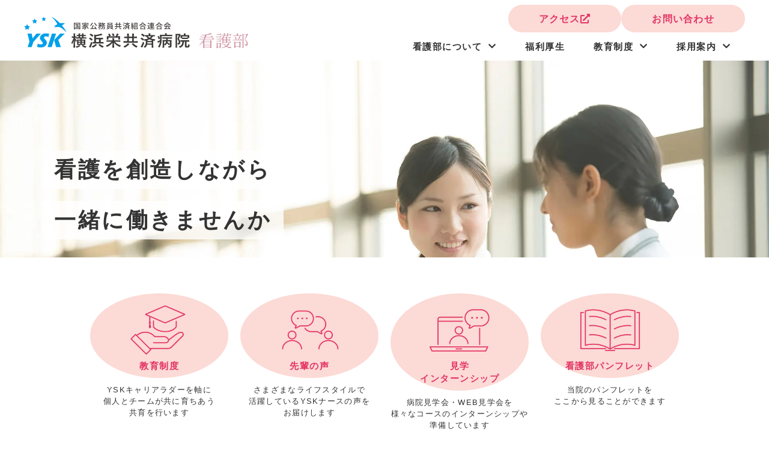

--- FILE ---
content_type: text/html; charset=UTF-8
request_url: https://yokohamasakae.kkr.or.jp/nurse/?tag=4
body_size: 39203
content:
<!DOCTYPE html>
<html lang="ja">

<head>
<meta charset="UTF-8">
<title>横浜栄共済病院 看護部｜あなたの「やりたい看護」をカタチにします</title>
<meta name="description" content="看護師として成長するあなたを応援します！横浜栄共済病院看護部では、病院理念でもある「やすらぎと質の高い医療」をもとに、「やさしさのある質の高い看護の提供」を目指しています。看護師という職業は「誰かの役に立ちたい」という思いが職業選択につながり、やりがいと誇りをもって働ける職業です。患者さんの思いに寄り添い、患者さんが満足を感じる看護を実践するためには、看護専門職としての確かな知識と技術、豊かな人間性と高い倫理観を基盤に相手を尊重し誠実に向き合うことが大切です。">
<meta name="keywords" content="横浜栄共済病院,看護部,やりたい看護">
<meta name="viewport" content="width=device-width, user-scalable=no, initial-scale=1, maximum-scale=1">
<meta name="format-detection" content="telephone=no">
<link rel="icon" href="https://yokohamasakae.kkr.or.jp/assets/item/common/favicon.ico" />

<link rel="canonical" href="https://yokohamasakae.kkr.or.jp/nurse/">
<!-- OGP-->
<meta property="og:title" content="横浜栄共済病院 看護部｜あなたの「やりたい看護」をカタチにします" />
<meta property="og:type" content="website" />
<meta property="og:description" content="看護師として成長するあなたを応援します！横浜栄共済病院看護部では、病院理念でもある「やすらぎと質の高い医療」をもとに、「やさしさのある質の高い看護の提供」を目指しています。看護師という職業は「誰かの役に立ちたい」という思いが職業選択につながり、やりがいと誇りをもって働ける職業です。患者さんの思いに寄り添い、患者さんが満足を感じる看護を実践するためには、看護専門職としての確かな知識と技術、豊かな人間性と高い倫理観を基盤に相手を尊重し誠実に向き合うことが大切です。" />
<meta property="og:url" content="https://yokohamasakae.kkr.or.jp/nurse/" />

<meta property="og:image" content="https://yokohamasakae.kkr.or.jp/nurse/assets/item/common/ogp.png?20250328" />
    <meta property="og:site_name" content="横浜栄共済病院" />
<!-- OGP -->
<link rel="stylesheet" href="/nurse/assets/style/import.css?v=145614333">
<link rel="stylesheet" href="/nurse/assets/style/fonts.css?v=145614333">
<link rel="stylesheet" href="/nurse/assets/style/slick.css" />
<link rel="stylesheet" type="text/css" media="print" href="/nurse/assets/style/print.css">

<!-- BLOCK -->
<!-- block block_ga_kango --><!-- Global site tag (gtag.js) - Google Analytics -->
<script async="" src="https://www.googletagmanager.com/gtag/js?id=UA-157426882-7" type="text/javascript"></script>
<script type="text/javascript">// <![CDATA[
window.dataLayer = window.dataLayer || [];
function gtag(){dataLayer.push(arguments);}
gtag('js', new Date());

gtag('config', 'UA-157426882-7');
// ]]></script>
<!-- Google tag (gtag.js) -->
<script async="" src="https://www.googletagmanager.com/gtag/js?id=G-EE4F5JDNB5" type="text/javascript"></script>
<script type="text/javascript">// <![CDATA[
window.dataLayer = window.dataLayer || [];
function gtag(){dataLayer.push(arguments);}
gtag('js', new Date());

gtag('config', 'G-EE4F5JDNB5');
// ]]></script>
<!-- Google tag (gtag.js) -->
<script async src="https://www.googletagmanager.com/gtag/js?id=G-Q7M55QCLN3"></script>
<script>
  window.dataLayer = window.dataLayer || [];
  function gtag(){dataLayer.push(arguments);}
  gtag('js', new Date());
  gtag('config', 'G-Q7M55QCLN3');
</script>


</head>

<body class="top">
<script src="/nurse/assets/script/viewport-extra.min.js"></script>
<script src="/nurse/assets/script/jquery.min.js"></script>
<script src="/nurse/assets/script/jquery.magnific-popup.min.js"></script>
<script src="/nurse/assets/script/slick.min.js"></script>
<script src="/nurse/assets/script/jquery.tab.js"></script>
<script src="/nurse/assets/script/jquery.accordion.js"></script>
<script src="/nurse/assets/script/matchHeight.js"></script>
<script src="/nurse/assets/script/ofi.min.js"></script>
<script src="/nurse/assets/script/common.js?v=145614333"></script>
<!-- Container -->
<div class="l-container">
<!-- BLOCK_HEADER -->
<!-- block block_nurse_header -->
<header>
    <div class="h-wrapper">
        <div class="h-logo"><a href="/nurse/" class="logo fade"><img src="/nurse/assets/item/common/logo.svg" alt="YSK 国家公務員共済組合連合会 横浜栄共済病院 看護部" /></a></div>
        <div class="slidemenu-btn tb"><span> <!-- --></span></div>
        <div class="h-right">
            <div class="h-nav">
                <nav class="g-nav">
                    <div class="menu-list">
                        <div class="menu-list-ttl">
                            <button class="menu-btn"></button>
                            <a href="/nurse/about.html" class="txt">看護部について
                            </a>
                        </div>
                        <div class="nav-block">
                            <ul>
                                <li class="nav-item"><a href="/nurse/about.html" class="txt">看護部紹介 </a></li>
                                <li class="nav-item"><a href="/nurse/about.html#05" class="txt">紹介動画</a></li>
                                <li class="nav-item"><a href="/nurse/workplace.html" class="txt">働く職場 </a></li>
                                <li class="nav-item"><a href="/nurse/specialist/" class="txt">当院のスペシャリスト </a></li>
                                <li class="nav-item"><a href="/nurse/appeal.html" class="txt">横浜栄共済病院の魅力</a></li>
                                <li class="nav-item"><a href="/nurse/data.html" class="txt">数字で見る横浜栄共済病院 </a></li>
                            </ul>
                        </div>
                    </div>
                    <div class="menu-list">
                        <div class="menu-list-ttl">
                            <button class="link-btn"></button>
                            <a href="/nurse/benefits.html" class="txt">福利厚生</a>
                        </div>
                    </div>
                    <div class="menu-list">
                        <div class="menu-list-ttl">
                            <button class="menu-btn"></button>
                            <a href="/nurse/education.html" class="txt">教育制度</a>
                        </div>
                        <div class="nav-block">
                            <ul>
                                <li class="nav-item"><a href="/nurse/education.html#goal" class="txt">共育方針 </a></li>
                                <li class="nav-item"><a href="/nurse/education.html#overview" class="txt">新人看護師 </a></li>
                                <li class="nav-item"><a href="/nurse/education.html#experienced" class="txt">既卒看護師 </a></li>
                                <li class="nav-item"><a href="/nurse/education.html#ladder" class="txt">キャリアラダー</a></li>
                                <li class="nav-item"><a href="/nurse/education.html#pns" class="txt">PNSについて </a></li><li class="nav-item"><a href="/nurse/education.html#message" class="txt">メッセージ </a></li>
                            </ul>
                        </div>
                    </div>
                    <div class="menu-list">
                        <div class="menu-list-ttl">
                            <button class="menu-btn"></button>
                            <a href="/nurse/recruit/" class="txt">採用案内
                            </a>
                        </div>
                        <div class="nav-block">
                            <ul>
                                <li class="nav-item"><a href="/nurse/recruit/" class="txt">採用案内・募集要項</a></li>
                                <li class="nav-item"><a href="/nurse/contact.html" class="txt">お問い合わせ</a></li>
                            </ul>
                        </div>
                    </div>
                </nav>
            </div>
            <div class="h-btn-area">
                <a href="/introduction/access.html" target="_blank" class="h-contact-btn -access"><span class="txt">アクセス</span></a>
                <a href="/nurse/contact.html" target="_blank" class="h-contact-btn -form"><span class="txt">お問い合わせ</span></a>
            </div>
        </div>
    </div>
</header>

<div class="top-fv">
  <!-- block block_nurse_key-visual -->
  <div class="top-key">
    <div class="key-wrapper -key-wrapper-person">
      <div class="img-wrapper">
            <picture>
              <source srcset="/nurse/assets/item/index/key02.webp, /nurse/assets/item/index/key02_sp.webp 768w" type="image/webp">
              <img srcset="/nurse/assets/item/index/key02.jpg, /nurse/assets/item/index/key02_sp.jpg 768w" src="/nurse/assets/item/index/key02.jpg"  alt="">
            </picture>
    </div>
      <div class="content-wrapper">
        <div class="key-txt mb20">看護を創造しながら</div>
        <div class="key-txt">一緒に働きませんか</div>
 
      </div>

    </div>
  </div>

</div>
<!-- /BLOCK_HEADER -->
<!-- Main -->
<div class="l-main -top">

  <!-- BLOCK_TOP -->

  <!-- /BLOCK_TOP -->

  <!-- PAGE -->


  <div>
    <section class="top-sec top-sec06 mb50 mb30-tb">
      <div class="container top-button">
        <div class="top-button-item">
          <a href="/nurse/education.html" class="gradient-btn -square btn -circle">
            <img src="/nurse/assets/item/index/circle_icon01.svg" alt="">
            <span class="title">教育制度</span>
          </a>
          <span class="txt">YSKキャリアラダーを軸に<br>
                個人とチームが共に育ちあう<br>
                共育を行います
              </span>
        </div>
        <div class="top-button-item">
          <a href="/nurse/voice/" class="gradient-btn -square btn -circle">
            <img src="/nurse/assets/item/index/circle_icon02.svg" alt="">
            <span class="title">先輩の声</span>
          </a>
          <span class="txt">さまざまなライフスタイルで<br>活躍しているYSKナースの声を<br>お届けします
              </span>
        </div>
        <div class="top-button-item">
          <a href="/nurse/internship.html" class="gradient-btn -square btn -circle">
            <img src="/nurse/assets/item/index/circle_icon03.svg" alt="">
            <span class="title">見学<br>インターンシップ</span>
          </a>
          <span class="txt">病院見学会・WEB見学会を<br>
            様々なコースのインターンシップや<br>
            準備しています
              </span>
        </div>
        <div class="top-button-item">
          <a href="/nurse/item/nurse_pamphlet2025.pdf" class="gradient-btn -square btn -circle">
            <img src="/nurse/assets/item/index/circle_icon04.svg" alt="">
            <span class="title">看護部<br class="sp">パンフレット</span>
          </a>
          <span class="txt">当院のパンフレットを<br>ここから見ることができます
              </span>
        </div>
      </div>

    </section>
    <section class="top-sec top-sec06 mb100 mb60-tb">
      <div class="container">
        <h3 class="top -dual"><span class="jp">看護部からのお知らせ</span><span class="en">Infomation</span></h3>
        <ul class="tab-list mb35 mb20-tb">
          <li class="item"><a href="#tab01" class="tab-btn current">すべて</a></li>
          <li class="item"><a href="#tab02" class="tab-btn">お知らせ</a></li>
          <li class="item"><a href="#tab03" class="tab-btn">ブログ</a></li>
          <li class="item"><a href="#tab04" class="tab-btn">イベント</a></li>
        </ul>
        <div class="mb20 mb5-tb">
          <div id="tab01">
            <ul class="common-list">
              
              
              <li class="item">
                <div class="card-box04 hover-all"><a href="https://yokohamasakae.kkr.or.jp/nurse/news/20251225_9666.html" target="_self"></a>
                  <div class="thumb-wrapper img-cover ofi-img pc pc pc">
                    
                      <img src="/nurse/assets/item/common/news_default.jpg" />
                    
                  </div>
                  <div class="content-wrapper">
                    <div class="news-item02">
                      <div class="mb15 mb5-tb">
                        
                        <span class="news-tag round-tag -news">お知らせ</span>
                        
                        
                        
                      </div>
                      <div>
                        
                          
                          <a href="https://yokohamasakae.kkr.or.jp/nurse/news/20251225_9666.html" target="_self" class="news-txt">2027年度入職者対象　募集要項を更新しました！（新卒・既卒看護師、新卒・既卒助産師）</a>
                          
                          
                      </div>
                      <div><time class="news-date" datetime="2025年12月25日">2025年12月25日</time></div>
                    </div>
                  </div>
                </div>
              </li>
              
              <li class="item">
                <div class="card-box04 hover-all"><a href="https://yokohamasakae.kkr.or.jp/nurse/news/20251205_9608.html" target="_self"></a>
                  <div class="thumb-wrapper img-cover ofi-img pc pc pc">
                    
                      <img src="/nurse/assets/item/common/news_default.jpg" />
                    
                  </div>
                  <div class="content-wrapper">
                    <div class="news-item02">
                      <div class="mb15 mb5-tb">
                        
                        <span class="news-tag round-tag -news">お知らせ</span>
                        
                        
                        
                      </div>
                      <div>
                        
                          
                          <a href="https://yokohamasakae.kkr.or.jp/nurse/news/20251205_9608.html" target="_self" class="news-txt">新人看護師さんの近況ご紹介 ＆ 2025年度インターンシップのご案内</a>
                          
                          
                      </div>
                      <div><time class="news-date" datetime="2025年12月05日">2025年12月05日</time></div>
                    </div>
                  </div>
                </div>
              </li>
              
              <li class="item">
                <div class="card-box04 hover-all"><a href="https://yokohamasakae.kkr.or.jp/nurse/news/20250917_9326.html" target="_self"></a>
                  <div class="thumb-wrapper img-cover ofi-img pc pc pc">
                    
                      <img src="/nurse/assets/item/common/news_default.jpg" />
                    
                  </div>
                  <div class="content-wrapper">
                    <div class="news-item02">
                      <div class="mb15 mb5-tb">
                        
                        <span class="news-tag round-tag -news">お知らせ</span>
                        
                        
                        
                      </div>
                      <div>
                        
                          
                          <a href="https://yokohamasakae.kkr.or.jp/nurse/news/20250917_9326.html" target="_self" class="news-txt">問い合わせフォーム 運用再開のお知らせ</a>
                          
                          
                      </div>
                      <div><time class="news-date" datetime="2025年09月17日">2025年09月17日</time></div>
                    </div>
                  </div>
                </div>
              </li>
              
              <li class="item">
                <div class="card-box04 hover-all"><a href="https://yokohamasakae.kkr.or.jp/nurse/news/20250911_9312.html" target="_self"></a>
                  <div class="thumb-wrapper img-cover ofi-img pc pc pc">
                    
                      <img src="/nurse/assets/item/common/news_default.jpg" />
                    
                  </div>
                  <div class="content-wrapper">
                    <div class="news-item02">
                      <div class="mb15 mb5-tb">
                        
                        <span class="news-tag round-tag -news">お知らせ</span>
                        
                        
                        
                      </div>
                      <div>
                        
                          
                          <a href="https://yokohamasakae.kkr.or.jp/nurse/news/20250911_9312.html" target="_self" class="news-txt">問い合わせフォーム 一時運用停止のお知らせ</a>
                          
                          
                      </div>
                      <div><time class="news-date" datetime="2025年09月11日">2025年09月11日</time></div>
                    </div>
                  </div>
                </div>
              </li>
              
            </ul>
          </div>
          <div id="tab02">
            <ul class="common-list">
              
              
              
              
              <li class="item">
                <div class="card-box04 hover-all"><a href="https://yokohamasakae.kkr.or.jp/nurse/news/20251225_9666.html" target="_self"></a>
                  <div class="thumb-wrapper img-cover ofi-img">
                    
                      <img src="/nurse/assets/item/common/news_default.jpg" />
                    
                  </div>
                  <div class="content-wrapper">
                    <div class="news-item02">
                      <div class="mb15 mb5-tb">
                        <span class="news-tag round-tag -news">お知らせ</span>
                      </div>
                      <div>
                        
                          
                          <a href="https://yokohamasakae.kkr.or.jp/nurse/news/20251225_9666.html" target="_self" class="news-txt">2027年度入職者対象　募集要項を更新しました！（新卒・既卒看護師、新卒・既卒助産師）</a>
                          
                          
                      </div>
                      <div><time class="news-date" datetime="2025年12月25日">2025年12月25日</time></div>
                    </div>
                  </div>
                </div>
              </li>
              
              
              <li class="item">
                <div class="card-box04 hover-all"><a href="https://yokohamasakae.kkr.or.jp/nurse/news/20251205_9608.html" target="_self"></a>
                  <div class="thumb-wrapper img-cover ofi-img">
                    
                      <img src="/nurse/assets/item/common/news_default.jpg" />
                    
                  </div>
                  <div class="content-wrapper">
                    <div class="news-item02">
                      <div class="mb15 mb5-tb">
                        <span class="news-tag round-tag -news">お知らせ</span>
                      </div>
                      <div>
                        
                          
                          <a href="https://yokohamasakae.kkr.or.jp/nurse/news/20251205_9608.html" target="_self" class="news-txt">新人看護師さんの近況ご紹介 ＆ 2025年度インターンシップのご案内</a>
                          
                          
                      </div>
                      <div><time class="news-date" datetime="2025年12月05日">2025年12月05日</time></div>
                    </div>
                  </div>
                </div>
              </li>
              
              
              <li class="item">
                <div class="card-box04 hover-all"><a href="https://yokohamasakae.kkr.or.jp/nurse/news/20250917_9326.html" target="_self"></a>
                  <div class="thumb-wrapper img-cover ofi-img">
                    
                      <img src="/nurse/assets/item/common/news_default.jpg" />
                    
                  </div>
                  <div class="content-wrapper">
                    <div class="news-item02">
                      <div class="mb15 mb5-tb">
                        <span class="news-tag round-tag -news">お知らせ</span>
                      </div>
                      <div>
                        
                          
                          <a href="https://yokohamasakae.kkr.or.jp/nurse/news/20250917_9326.html" target="_self" class="news-txt">問い合わせフォーム 運用再開のお知らせ</a>
                          
                          
                      </div>
                      <div><time class="news-date" datetime="2025年09月17日">2025年09月17日</time></div>
                    </div>
                  </div>
                </div>
              </li>
              
              
              <li class="item">
                <div class="card-box04 hover-all"><a href="https://yokohamasakae.kkr.or.jp/nurse/news/20250911_9312.html" target="_self"></a>
                  <div class="thumb-wrapper img-cover ofi-img">
                    
                      <img src="/nurse/assets/item/common/news_default.jpg" />
                    
                  </div>
                  <div class="content-wrapper">
                    <div class="news-item02">
                      <div class="mb15 mb5-tb">
                        <span class="news-tag round-tag -news">お知らせ</span>
                      </div>
                      <div>
                        
                          
                          <a href="https://yokohamasakae.kkr.or.jp/nurse/news/20250911_9312.html" target="_self" class="news-txt">問い合わせフォーム 一時運用停止のお知らせ</a>
                          
                          
                      </div>
                      <div><time class="news-date" datetime="2025年09月11日">2025年09月11日</time></div>
                    </div>
                  </div>
                </div>
              </li>
              
            </ul>
            
          </div>
          <div id="tab03">
            <ul class="common-list">
              
              
              
              
              <li class="item">
                <div class="card-box04 hover-all"><a href="https://yokohamasakae.kkr.or.jp/nurse/news/20240731_7730.html" target="_self"></a>
                  <div class="thumb-wrapper img-cover ofi-img">
                    
                      <img src="https://yokohamasakae.kkr.or.jp/nurse/news/assets_c/2024/07/IMG_9532-thumb-1080x811-22473.jpg" alt="７月の研修と合同就職説明会の様子紹介" title="７月の研修と合同就職説明会の様子紹介" />
                    
                  </div>
                  <div class="content-wrapper">
                    <div class="news-item02">
                      <div class="mb15 mb5-tb">
                        <span class="news-tag round-tag -blog">ブログ</span>
                      </div>
                      <div>
                        
                          
                          <a href="https://yokohamasakae.kkr.or.jp/nurse/news/20240731_7730.html" target="_self" class="news-txt">７月の研修と合同就職説明会の様子紹介</a>
                          
                          
                      </div>
                      <div><time class="news-date" datetime="2024年07月31日">2024年07月31日</time></div>
                    </div>
                  </div>
                </div>
              </li>
            
              
              <li class="item">
                <div class="card-box04 hover-all"><a href="https://yokohamasakae.kkr.or.jp/nurse/news/20240625_7616.html" target="_self"></a>
                  <div class="thumb-wrapper img-cover ofi-img">
                    
                      <img src="https://yokohamasakae.kkr.or.jp/nurse/news/assets_c/2024/06/IMG_9332-thumb-1060x795-22087-thumb-1060x795-22088.jpg" alt=""2024年度インターンシップ等の開催"＆"新パンフレット完成"のお知らせ" title=""2024年度インターンシップ等の開催"＆"新パンフレット完成"のお知らせ" />
                    
                  </div>
                  <div class="content-wrapper">
                    <div class="news-item02">
                      <div class="mb15 mb5-tb">
                        <span class="news-tag round-tag -blog">ブログ</span>
                      </div>
                      <div>
                        
                          
                          <a href="https://yokohamasakae.kkr.or.jp/nurse/news/20240625_7616.html" target="_self" class="news-txt">"2024年度インターンシップ等の開催"＆"新パンフレット完成"のお知らせ</a>
                          
                          
                      </div>
                      <div><time class="news-date" datetime="2024年06月25日">2024年06月25日</time></div>
                    </div>
                  </div>
                </div>
              </li>
            
              
              <li class="item">
                <div class="card-box04 hover-all"><a href="https://yokohamasakae.kkr.or.jp/nurse/news/20240604_7547.html" target="_self"></a>
                  <div class="thumb-wrapper img-cover ofi-img">
                    
                      <img src="https://yokohamasakae.kkr.or.jp/nurse/news/assets_c/2024/06/IMG_4357-thumb-1020x765-21833.jpg" alt="5月新人研修のご紹介と看護部からお知らせ" title="5月新人研修のご紹介と看護部からお知らせ" />
                    
                  </div>
                  <div class="content-wrapper">
                    <div class="news-item02">
                      <div class="mb15 mb5-tb">
                        <span class="news-tag round-tag -blog">ブログ</span>
                      </div>
                      <div>
                        
                          
                          <a href="https://yokohamasakae.kkr.or.jp/nurse/news/20240604_7547.html" target="_self" class="news-txt">5月新人研修のご紹介と看護部からお知らせ</a>
                          
                          
                      </div>
                      <div><time class="news-date" datetime="2024年06月04日">2024年06月04日</time></div>
                    </div>
                  </div>
                </div>
              </li>
            
              
              <li class="item">
                <div class="card-box04 hover-all"><a href="https://yokohamasakae.kkr.or.jp/nurse/news/20240513_7471.html" target="_self"></a>
                  <div class="thumb-wrapper img-cover ofi-img">
                    
                      <img src="https://yokohamasakae.kkr.or.jp/nurse/news/assets_c/2024/05/IMG_4249-thumb-4000x3000-21623.jpg" alt="2024年度新人看護師の紹介 ＆ 5月看護フェスティバルの開催" title="2024年度新人看護師の紹介 ＆ 5月看護フェスティバルの開催" />
                    
                  </div>
                  <div class="content-wrapper">
                    <div class="news-item02">
                      <div class="mb15 mb5-tb">
                        <span class="news-tag round-tag -blog">ブログ</span>
                      </div>
                      <div>
                        
                          
                          <a href="https://yokohamasakae.kkr.or.jp/nurse/news/20240513_7471.html" target="_self" class="news-txt">2024年度新人看護師の紹介 ＆ 5月看護フェスティバルの開催</a>
                          
                          
                      </div>
                      <div><time class="news-date" datetime="2024年05月13日">2024年05月13日</time></div>
                    </div>
                  </div>
                </div>
              </li>
            
            </ul>
            
          </div>
          <div id="tab04">
            <ul class="common-list">
            
            
            
            </ul>
            
            <p class="mb30 center-text">イベントのお知らせはありません。</p>
            
            </div>
        </div>
        <div><a href="/nurse/news/" class="clear-btn w100 -square has-arrow">お知らせ一覧はこちら</a></div>
      </div>
    </section>
    <section class="top-sec top-sec01 mb100 mb60-tb">
      <div class="container">
        <h3 class="top -dual"><span class="jp">看護部の紹介</span><span class="en">Introduction</span></h3>
        <ul class="shift-list">
          <li class="item mb30 mb20-tb">
            <div class="card-box01 hover-all"><a href="/nurse/about.html"></a>
              <div class="img-box01 -rounded">
              <picture>
                      <source srcset="/nurse/assets/item/index/img01.webp, /nurse/assets/item/index/img01_sp.webp 768w" type="image/webp">
                      <img srcset="/nurse/assets/item/index/img01.jpg, /nurse/assets/item/index/img01_sp.jpg 768w" src="/nurse/assets/item/index/img01.jpg"  alt="">
                    </picture>
              <div class="btn-wrapper"><a href="/nurse/about.html" class="btn gradient-btn -round unactive">看護部紹介</a></div>
              </div>
              <div class="gradient-link hover-all"><a href="/nurse/about.html"></a>
                <p class="txt">地域との結びつきを大切にした病院<br />その人らしさを大切に、<br>患者さんとともに看護を創造します</p>
              </div>
            </div>
          </li>
          <li class="item has-ttl mb30 mb20-tb">
            <div class="card-box01 hover-all"><a href="/nurse/education.html"></a>
              <div class="img-box01 -rounded">
              <picture>
                      <source srcset="/nurse/assets/item/index/img02.webp, /nurse/assets/item/index/img02_sp.webp 768w" type="image/webp">
                      <img srcset="/nurse/assets/item/index/img02.jpg, /nurse/assets/item/index/img02_sp.jpg 768w" src="/nurse/assets/item/index/img02.jpg"  alt="">
                    </picture>
                    <div class="btn-wrapper"><a href="/nurse/education.html" class="btn gradient-btn -round unactive">教育・キャリアアップ</a></div>
              </div>
              <div class="gradient-link hover-all"><a href="/nurse/education.html"></a>
                <p class="txt">&ldquo;生きた看護&rdquo;を共に学び<br />成長できる教育制度</p>
              </div>
            </div>
          </li>
          <li class="item">
            <div class="card-box01 hover-all"><a href="/nurse/data.html"></a>
              <div class="img-box01 -rounded">
              <picture>
                      <source srcset="/nurse/assets/item/index/img03.webp, /nurse/assets/item/index/img03_sp.webp 768w" type="image/webp">
                      <img srcset="/nurse/assets/item/index/img03.jpg, /nurse/assets/item/index/img03_sp.jpg 768w" src="/nurse/assets/item/index/img03.jpg"  alt="">
                    </picture>
                    <div class="btn-wrapper"><a href="/nurse/data.html" class="btn gradient-btn -round unactive f10px-sp">数字でみる横浜栄共済病院</a></div>
              </div>
              <div class="gradient-link hover-all"><a href="/nurse/data.html"></a>
                <p class="txt">働きやすさや実績などを<br />グラフ・数字でご紹介</p>
              </div>
            </div>
          </li>
          <li class="item">
            <div class="card-box01 hover-all"><a href="/nurse/workplace.html"></a>
              <div class="img-box01 -rounded">
              <picture>
                      <source srcset="/nurse/assets/item/index/img04.webp, /nurse/assets/item/index/img04_sp.webp 768w" type="image/webp">
                      <img srcset="/nurse/assets/item/index/img04.jpg, /nurse/assets/item/index/img04_sp.jpg 768w" src="/nurse/assets/item/index/img04.jpg"  alt="">
                    </picture>
                    <div class="btn-wrapper"><a href="/nurse/workplace.html" class="btn gradient-btn -round unactive">働く職場</a></div>
              </div>
              <div class="gradient-link hover-all"><a href="/nurse/workplace.html"></a>
                <p class="txt">病棟や部署ごとの<br />特徴をご紹介</p>
              </div>
            </div>
          </li>
        </ul>
      </div>
    </section>
  </div>
  <!-- /PAGE -->
  <div class="container">
    <a href="/nurse/appeal.html"><img src="/nurse/assets/item/about/bnr01.jpg" alt=""></a>
  </div>
  <!-- BLOCK_BOTTOM -->

  <!-- /BLOCK_BOTTOM -->

</div>
<!-- /Main -->

<!-- BLOCK_FOOTER -->
<!-- block block_nurse_contact-bnr -->
<div class="f-contact-bnr sp">
    <div class="content-wrapper">

        <p class="ttl">病院見学・資料請求<br class="tb" />お問い合わせ</p>
        <div class="center-text mb10"><a href="/nurse/contact.html" class="btn gradient-btn -round has-arrow02">病院見学・資料請求お問い合わせ</a></div>
        <div class="center-text mb10"><a href="/nurse/item/nurse_pamphlet2024.pdf" target="_blank" class="btn gradient-btn -round has-arrow02">看護部パンフレットはこちらから</a></div>
        <!-- <p class="f-min center-text c-primary"><a href="tel:0458912171" class="tel-link">045-891-2171</a><span class="f14px f12px-tb" style="color: #333;">(代表)</span><span class="time">（平日9:00〜17:00）</span></p> -->

    </div>
</div><!-- block block_nurse_footer -->
<footer>
    <div class="f-wrapper">
        <div class="f-top">
            <div class="f-logo"><a href="/nurse/" class="logo fade"><img src="/nurse/assets/item/common/logo.svg" alt="YSK 国家公務員共済組合連合会 横浜栄共済病院 看護部" /></a></div>
            <ul class="f-links">
                <li class="item"><a href="/" target="_blank" class="external-link -blue w100">病院サイト</a></li>
                <li class="item"><a href="/resident/" target="_blank" class="external-link -yellow w100">研修医サイト</a></li>
            </ul>
        </div>
        <div class="f-btm">
            <div class="f-info">
                <p class="txt f-min">〒247-8581 神奈川県横浜市栄区桂町132番地</p>
                <div class="center-text-tb"><a href="tel:0458912171" class="tel-link f-min">045-891-2171<span class="f12px">(代表)</span></a></div>
                <p class="txt f-min">平日9:00〜17:00</p>
            </div>
            <nav class="f-nav">
                <ul>
                    <li><a href="/nurse/about.html" class="txt">看護部紹介</a></li>
                    <li><a href="/nurse/workplace.html" class="txt">働く職場</a></li>
                    <li><a href="/nurse/specialist/" class="txt">当院のスペシャリスト</a></li>
                    <li><a href="/nurse/appeal.html" class="txt">横浜栄共済病院の魅力</a></li>
                    <li><a href="/nurse/data.html" class="txt">数字で見る横浜栄共済病院</a></li>
                    <li><a href="/nurse/benefits.html" class="txt">福利厚生</a></li>
                    <li><a href="/nurse/voice/"  class="txt">先輩の声</a></li>
                </ul>
                <ul>
                    <li><a href="/nurse/education.html" class="txt">教育制度</a></li>
                    <li><a href="/nurse/education.html#goal" class="txt">共育方針 </a></li>
                    <li><a href="/nurse/education.html#overview" class="txt">新人看護師 </a></li>
                    <li><a href="/nurse/education.html#experienced" class="txt">既卒看護師 </a></li>
                    <li><a href="/nurse/education.html#ladder" class="txt">キャリアラダー</a></li>
                    <li><a href="/nurse/education.html#pns" class="txt">PNSについて </a></li>
                    <li><a href="/nurse/education.html#message" class="txt">メッセージ </a></li>
                </ul>
                <ul>
                    <li><a href="/nurse/news/" class="txt">看護部からのお知らせ</a></li>
                    <li><a href="/nurse/recruit/" class="txt">募集職種一覧</a></li>
                    <li><a href="/nurse/contact.html" class="txt">資料請求</a></li>
                    <li><a href="/nurse/internship.html" class="txt">見学・インターンシップ</a></li>
                    <li><a href="/nurse/sitemap.html" class="txt">サイトマップ</a></li>
                </ul>
            </nav>
        </div>
        <div class="f-copy">Copyright(c) Yokohama Sakae Kyosai Hospital. All Rights Reserved.</div>
    </div>
</footer>
<!-- /BLOCK_FOOTER -->

</div>
<!-- /Container -->


<script>
$(function () {
  $('.voice-slider').slick({
    slidesToShow: 3,
    slidesToScroll: 3,
    arrows: true,
    infinite: false,
    prevArrow: '<button type="button" class="slick-prev slick-disabled"><img src="/nurse/assets/item/common/icon_arrow.svg" alt="prev"></button>',
    nextArrow: '<button type="button" class="slick-next"><img src="/nurse/assets/item/common/icon_arrow.svg" alt="next"></button>',
    appendArrows: '.slider-wrapper',
    responsive: [{
      breakpoint: 769,
      settings: {
        slidesToShow: 2,
        slidesToScroll: 2,
        dots: true,
        arrows: false
      }
    }]
  });
  $('.voice-slider').on('lazyLoaded', function (event, slick, currentSlide, nextSlide) {
    $('.slider-wrapper .slick-arrow').css('top', ($('.card-box03 .thumb-wrapper').innerHeight() / 2));
  });
});

$(function () {
  $('.tab-list').tab();
  $('.hover-box').hover(function () {
    $(this).addClass('hover');
    $('.hover-box').addClass('not-hover');
    $(this).removeClass('not-hover');
  }, function () {
    $(this).removeClass('hover');
    $('.hover-box').removeClass('not-hover');
  });
  $('.top-news .news-item:empty').parents('.top-news').remove();
});
</script>

</body>
</html>

--- FILE ---
content_type: text/css
request_url: https://yokohamasakae.kkr.or.jp/nurse/assets/style/import.css?v=145614333
body_size: 202408
content:
@charset "UTF-8";
:root {
  --text-color-white: #fff;
  --old-theme-color: #715093;
  --theme-color-pink: #FCDAD5;
  --theme-color-pink-rgb: 252, 218, 213;
  --theme-text-color-pink: #E33464;
  --theme-text-color-pink-rgb: 227, 52, 100;
  --theme-color-blue: #B9E5FB;
  --theme-color-blue-rgb: 185, 229, 251;
  --theme-text-color-blue: #25759C;
  --theme-text-color-blue-rgb: 37, 117, 156;
  --theme-color: var(--theme-color-pink);
  --theme-color-rgb: var(--theme-color-pink-rgb);
  --theme-text-color: var(--theme-text-color-pink);
  --theme-text-color-rgb: var(--theme-text-color-pink-rgb);
  --header-height: 110px;
}
@media only screen and (max-width: 768px) {
  :root {
    --header-height: 64px;
  }
}
:target {
    scroll-margin-top: calc(var(--header-height) + 30px);
}
.about h4 {
  color: var(--theme-text-color);
  border-bottom: 1px solid rgba(var(--theme-text-color-rgb), 0.4);
}

*, ::before, ::after {
  box-sizing: border-box;
}

* {
  font-size: inherit;
  line-height: inherit;
  letter-spacing: 0.1em;
}

::before, ::after {
  display: inline-block;
  text-decoration: inherit;
  vertical-align: inherit;
}

html {
  font-family: sans-serif;
  -ms-text-size-adjust: 100%;
  -webkit-text-size-adjust: 100%;
}

body {
  background: #fff;
  margin: 0;
  padding: 0;
  -webkit-font-smoothing: antialiased;
}

footer, header, hgroup, nav, section {
  display: block;
}

audio, canvas, progress, video {
  display: inline-block;
  vertical-align: baseline;
}

audio:not([controls]) {
  display: none;
  height: 0;
}

[hidden] {
  display: none;
}

a {
  background-color: transparent;
}

a:active, a:hover {
  outline: 0;
}

b, strong {
  font-weight: bold;
}

small {
  font-size: 80%;
}
.table-small td,
.table-small th {
  font-size: 80%!important;
}

sub, sup {
  font-size: 75%;
  line-height: 0;
  position: relative;
  vertical-align: baseline;
}

sup {
  top: -0.5em;
}

sub {
  bottom: -0.25em;
}

img {
  border: 0;
  vertical-align: bottom;
  max-width: 100%;
}

img.pdf_icon {
  vertical-align: middle;
}

svg:not(:root) {
  overflow: hidden;
}

hr {
  box-sizing: content-box;
  height: 0;
}

*:not(input):not(select):not(button):not(textarea):not(label):focus {
  outline: none;
}

select {
  height: 30px;
  color: inherit;
  font: inherit;
  margin: 0;
  padding: 0 20px 0 5px;
  line-height: 1;
}

button, input, textarea {
  color: inherit;
  font: inherit;
  margin: 0;
  padding: 4px 6px;
  border: 1px solid #ccc;
  border-radius: 4px;
  outline: none;
}

input:not([type=checkbox]):not([type=radio]), textarea, button {
  -webkit-appearance: none;
}

input {
  padding: 0 6px;
}

input:focus, textarea:focus {
  outline: none;
}

input[type=button], input[type=submit] {
  background-color: transparent;
  border: none;
}

button {
  overflow: visible;
  background-color: transparent;
  border-radius: 0;
  border: none;
}

button, select {
  text-transform: none;
}

button, input[type=button], input[type=reset], input[type=submit] {
  -webkit-appearance: none;
  cursor: pointer;
}

button[disabled], input[disabled] {
  cursor: default;
}

button::-moz-focus-inner, input::-moz-focus-inner {
  border: 0;
  padding: 0;
}

input {
  line-height: normal;
}

input[type=checkbox], input[type=radio] {
  box-sizing: border-box;
  padding: 0 5px 0 0;
}

input[type=number]::-webkit-inner-spin-button, input[type=number]::-webkit-outer-spin-button {
  height: auto;
}

input[type=search] {
  -webkit-appearance: textfield;
  box-sizing: content-box;
}

input[type=search]::-webkit-search-cancel-button, input[type=search]::-webkit-search-decoration {
  -webkit-appearance: none;
}

input[type=text], select, textarea {
  font-size: 100%;
}

input[type=text]:focus, textarea:focus {
  transition: 0.2s;
}

input[type=text]:focus, textarea:focus {
  border-color: rgba(82, 168, 236, 0.8);
  outline: 0;
  outline: thin dotted \9 ;
  box-shadow: inset 0 1px 1px rgba(0, 0, 0, 0.075), 0 0 8px rgba(82, 168, 236, 0.6);
}

textarea {
  overflow: auto;
  resize: vertical;
}

label {
  display: inline-block;
}

table {
  border-collapse: collapse;
  border-spacing: 0;
}

td, th {
  padding: 0;
  text-align: left;
  vertical-align: top;
}

ol {
  list-style-position: inside;
}

li {
  list-style-type: none;
}

address {
  font-style: normal;
}

div, dl, dt, dd, ul, ol, li, h1, h2, h3, h4, h5, h6, form, p, table, thead, tbody, tfoot, address {
  margin: 0;
  padding: 0;
}

input, textarea, table, thead, tbody, tfoot, address {
  text-align: left;
}

div, dl, dt, dd, ul, ol, li, form, p {
  text-align: inherit;
}

h1, h2, h3, h4, h5, h6 {
  line-height: normal;
  font-weight: normal;
}

figure {
  margin: 0;
}

.button01 {
  text-decoration: none;
  text-align: center;
  display: inline-block;
  transition: all 0.3s ease;
  position: relative;
  padding: 14px 15px;
  width: 100%;
  border: 1px solid #ddd;
  border-radius: 4px;
  color: var(--theme-text-color);
  letter-spacing: 0.08em;
  font-size: 19px;
  font-weight: bold;
}

.button01:before {
  position: absolute;
  top: 50%;
  left: 20px;
  display: inline-block;
  width: 0;
  height: 0;
  border-width: 5px 0 5px 6px;
  border-style: solid;
  border-color: transparent transparent transparent var(--theme-text-color);
  content: "";
  -webkit-transform: translateY(-50%);
  transform: translateY(-50%);
}

.button01:hover {
  border-color: var(--theme-color);
  box-shadow: 0 0 10px 0 rgba(0, 0, 0, 0.3);
  color: var(--theme-text-color);
}

@media only screen and (max-width: 768px) {
  .button01 {
    padding: 7px 15px;
    font-size: 16px;
  }
  .button01:before {
    left: 15px;
  }
}
.button01.-back {
  color: #888;
}

.button01.-back:before {
  border-width: 5px 6px 5px 0;
  border-color: transparent #888 transparent transparent;
}

.button01.-secondary {
  border: 1px solid var(--theme-color);
  background: var(--theme-color);
  color: var(--theme-text-color);
}

.button01.-secondary:hover {
  border: 1px solid var(--theme-color);
}

.button01.-submit {
  color: var(--theme-text-color);
}

.button01.-submit:before {
  border-color: transparent transparent transparent var(--theme-text-color);
}

.button01.-submit:hover {
  border: 1px solid var(--theme-text-color);
}

.table01 {
  width: 100%;
}

.table01 th {
  background: #f2f2f2;
  vertical-align: middle;
}

.table01 th, .table01 td {
  padding: 12px 25px;
  border: 1px solid #ddd;
  font-size: 15px;
}

@media only screen and (max-width: 768px) {
  .table01 th, .table01 td {
    display: block;
    padding: 10px;
    width: 100% !important;
    border-bottom: none;
    font-size: 13px;
  }
}
@media only screen and (max-width: 768px) {
  .table01 {
    border-bottom: 1px solid #ddd;
  }
}
.table02 {
  width: 100%;
}

.table02 th, .table02 td {
  display: block;
}

.table02 th {
  padding-bottom: 8px;
  border-bottom: 1px solid #ddd;
}

@media only screen and (max-width: 768px) {
  .table02 th {
    padding-bottom: 5px;
  }
}
.table02 td {
  padding: 20px 0 30px;
  font-size: 15px;
}

@media only screen and (max-width: 768px) {
  .table02 td {
    padding: 15px 0 20px;
    font-size: 13px;
  }
}
.mt0 {
  margin-top: 0px !important;
}

.mr0 {
  margin-right: 0px !important;
}

.mb0 {
  margin-bottom: 0px !important;
}

.ml0 {
  margin-left: 0px !important;
}

.pt0 {
  padding-top: 0px !important;
}

.pr0 {
  padding-right: 0px !important;
}

.pb0 {
  padding-bottom: 0px !important;
}

.pl0 {
  padding-left: 0px !important;
}

.mt1 {
  margin-top: 1px !important;
}

.mr1 {
  margin-right: 1px !important;
}

.mb1 {
  margin-bottom: 1px !important;
}

.ml1 {
  margin-left: 1px !important;
}

.pt1 {
  padding-top: 1px !important;
}

.pr1 {
  padding-right: 1px !important;
}

.pb1 {
  padding-bottom: 1px !important;
}

.pl1 {
  padding-left: 1px !important;
}

.mt2 {
  margin-top: 2px !important;
}

.mr2 {
  margin-right: 2px !important;
}

.mb2 {
  margin-bottom: 2px !important;
}

.ml2 {
  margin-left: 2px !important;
}

.pt2 {
  padding-top: 2px !important;
}

.pr2 {
  padding-right: 2px !important;
}

.pb2 {
  padding-bottom: 2px !important;
}

.pl2 {
  padding-left: 2px !important;
}

.mt3 {
  margin-top: 3px !important;
}

.mr3 {
  margin-right: 3px !important;
}

.mb3 {
  margin-bottom: 3px !important;
}

.ml3 {
  margin-left: 3px !important;
}

.pt3 {
  padding-top: 3px !important;
}

.pr3 {
  padding-right: 3px !important;
}

.pb3 {
  padding-bottom: 3px !important;
}

.pl3 {
  padding-left: 3px !important;
}

.mt4 {
  margin-top: 4px !important;
}

.mr4 {
  margin-right: 4px !important;
}

.mb4 {
  margin-bottom: 4px !important;
}

.ml4 {
  margin-left: 4px !important;
}

.pt4 {
  padding-top: 4px !important;
}

.pr4 {
  padding-right: 4px !important;
}

.pb4 {
  padding-bottom: 4px !important;
}

.pl4 {
  padding-left: 4px !important;
}

.mt5 {
  margin-top: 5px !important;
}

.mr5 {
  margin-right: 5px !important;
}

.mb5 {
  margin-bottom: 5px !important;
}

.ml5 {
  margin-left: 5px !important;
}

.pt5 {
  padding-top: 5px !important;
}

.pr5 {
  padding-right: 5px !important;
}

.pb5 {
  padding-bottom: 5px !important;
}

.pl5 {
  padding-left: 5px !important;
}

.mt6 {
  margin-top: 6px !important;
}

.mr6 {
  margin-right: 6px !important;
}

.mb6 {
  margin-bottom: 6px !important;
}

.ml6 {
  margin-left: 6px !important;
}

.pt6 {
  padding-top: 6px !important;
}

.pr6 {
  padding-right: 6px !important;
}

.pb6 {
  padding-bottom: 6px !important;
}

.pl6 {
  padding-left: 6px !important;
}

.mt7 {
  margin-top: 7px !important;
}

.mr7 {
  margin-right: 7px !important;
}

.mb7 {
  margin-bottom: 7px !important;
}

.ml7 {
  margin-left: 7px !important;
}

.pt7 {
  padding-top: 7px !important;
}

.pr7 {
  padding-right: 7px !important;
}

.pb7 {
  padding-bottom: 7px !important;
}

.pl7 {
  padding-left: 7px !important;
}

.mt8 {
  margin-top: 8px !important;
}

.mr8 {
  margin-right: 8px !important;
}

.mb8 {
  margin-bottom: 8px !important;
}

.ml8 {
  margin-left: 8px !important;
}

.pt8 {
  padding-top: 8px !important;
}

.pr8 {
  padding-right: 8px !important;
}

.pb8 {
  padding-bottom: 8px !important;
}

.pl8 {
  padding-left: 8px !important;
}

.mt9 {
  margin-top: 9px !important;
}

.mr9 {
  margin-right: 9px !important;
}

.mb9 {
  margin-bottom: 9px !important;
}

.ml9 {
  margin-left: 9px !important;
}

.pt9 {
  padding-top: 9px !important;
}

.pr9 {
  padding-right: 9px !important;
}

.pb9 {
  padding-bottom: 9px !important;
}

.pl9 {
  padding-left: 9px !important;
}

.mt10 {
  margin-top: 10px !important;
}

.mr10 {
  margin-right: 10px !important;
}

.mb10 {
  margin-bottom: 10px !important;
}

.ml10 {
  margin-left: 10px !important;
}

.pt10 {
  padding-top: 10px !important;
}

.pr10 {
  padding-right: 10px !important;
}

.pb10 {
  padding-bottom: 10px !important;
}

.pl10 {
  padding-left: 10px !important;
}

.mt11 {
  margin-top: 11px !important;
}

.mr11 {
  margin-right: 11px !important;
}

.mb11 {
  margin-bottom: 11px !important;
}

.ml11 {
  margin-left: 11px !important;
}

.pt11 {
  padding-top: 11px !important;
}

.pr11 {
  padding-right: 11px !important;
}

.pb11 {
  padding-bottom: 11px !important;
}

.pl11 {
  padding-left: 11px !important;
}

.mt12 {
  margin-top: 12px !important;
}

.mr12 {
  margin-right: 12px !important;
}

.mb12 {
  margin-bottom: 12px !important;
}

.ml12 {
  margin-left: 12px !important;
}

.pt12 {
  padding-top: 12px !important;
}

.pr12 {
  padding-right: 12px !important;
}

.pb12 {
  padding-bottom: 12px !important;
}

.pl12 {
  padding-left: 12px !important;
}

.mt13 {
  margin-top: 13px !important;
}

.mr13 {
  margin-right: 13px !important;
}

.mb13 {
  margin-bottom: 13px !important;
}

.ml13 {
  margin-left: 13px !important;
}

.pt13 {
  padding-top: 13px !important;
}

.pr13 {
  padding-right: 13px !important;
}

.pb13 {
  padding-bottom: 13px !important;
}

.pl13 {
  padding-left: 13px !important;
}

.mt14 {
  margin-top: 14px !important;
}

.mr14 {
  margin-right: 14px !important;
}

.mb14 {
  margin-bottom: 14px !important;
}

.ml14 {
  margin-left: 14px !important;
}

.pt14 {
  padding-top: 14px !important;
}

.pr14 {
  padding-right: 14px !important;
}

.pb14 {
  padding-bottom: 14px !important;
}

.pl14 {
  padding-left: 14px !important;
}

.mt15 {
  margin-top: 15px !important;
}

.mr15 {
  margin-right: 15px !important;
}

.mb15 {
  margin-bottom: 15px !important;
}

.ml15 {
  margin-left: 15px !important;
}

.pt15 {
  padding-top: 15px !important;
}

.pr15 {
  padding-right: 15px !important;
}

.pb15 {
  padding-bottom: 15px !important;
}

.pl15 {
  padding-left: 15px !important;
}

.mt16 {
  margin-top: 16px !important;
}

.mr16 {
  margin-right: 16px !important;
}

.mb16 {
  margin-bottom: 16px !important;
}

.ml16 {
  margin-left: 16px !important;
}

.pt16 {
  padding-top: 16px !important;
}

.pr16 {
  padding-right: 16px !important;
}

.pb16 {
  padding-bottom: 16px !important;
}

.pl16 {
  padding-left: 16px !important;
}

.mt17 {
  margin-top: 17px !important;
}

.mr17 {
  margin-right: 17px !important;
}

.mb17 {
  margin-bottom: 17px !important;
}

.ml17 {
  margin-left: 17px !important;
}

.pt17 {
  padding-top: 17px !important;
}

.pr17 {
  padding-right: 17px !important;
}

.pb17 {
  padding-bottom: 17px !important;
}

.pl17 {
  padding-left: 17px !important;
}

.mt18 {
  margin-top: 18px !important;
}

.mr18 {
  margin-right: 18px !important;
}

.mb18 {
  margin-bottom: 18px !important;
}

.ml18 {
  margin-left: 18px !important;
}

.pt18 {
  padding-top: 18px !important;
}

.pr18 {
  padding-right: 18px !important;
}

.pb18 {
  padding-bottom: 18px !important;
}

.pl18 {
  padding-left: 18px !important;
}

.mt19 {
  margin-top: 19px !important;
}

.mr19 {
  margin-right: 19px !important;
}

.mb19 {
  margin-bottom: 19px !important;
}

.ml19 {
  margin-left: 19px !important;
}

.pt19 {
  padding-top: 19px !important;
}

.pr19 {
  padding-right: 19px !important;
}

.pb19 {
  padding-bottom: 19px !important;
}

.pl19 {
  padding-left: 19px !important;
}

.mt20 {
  margin-top: 20px !important;
}

.mr20 {
  margin-right: 20px !important;
}

.mb20 {
  margin-bottom: 20px !important;
}

.ml20 {
  margin-left: 20px !important;
}

.pt20 {
  padding-top: 20px !important;
}

.pr20 {
  padding-right: 20px !important;
}

.pb20 {
  padding-bottom: 20px !important;
}

.pl20 {
  padding-left: 20px !important;
}

.mt25 {
  margin-top: 25px !important;
}

.mr25 {
  margin-right: 25px !important;
}

.mb25 {
  margin-bottom: 25px !important;
}

.ml25 {
  margin-left: 25px !important;
}

.pt25 {
  padding-top: 25px !important;
}

.pr25 {
  padding-right: 25px !important;
}

.pb25 {
  padding-bottom: 25px !important;
}

.pl25 {
  padding-left: 25px !important;
}

.mt30 {
  margin-top: 30px !important;
}

.mr30 {
  margin-right: 30px !important;
}

.mb30 {
  margin-bottom: 30px !important;
}

.ml30 {
  margin-left: 30px !important;
}

.pt30 {
  padding-top: 30px !important;
}

.pr30 {
  padding-right: 30px !important;
}

.pb30 {
  padding-bottom: 30px !important;
}

.pl30 {
  padding-left: 30px !important;
}

.mt35 {
  margin-top: 35px !important;
}

.mr35 {
  margin-right: 35px !important;
}

.mb35 {
  margin-bottom: 35px !important;
}

.ml35 {
  margin-left: 35px !important;
}

.pt35 {
  padding-top: 35px !important;
}

.pr35 {
  padding-right: 35px !important;
}

.pb35 {
  padding-bottom: 35px !important;
}

.pl35 {
  padding-left: 35px !important;
}

.mt40 {
  margin-top: 40px !important;
}

.mr40 {
  margin-right: 40px !important;
}

.mb40 {
  margin-bottom: 40px !important;
}

.ml40 {
  margin-left: 40px !important;
}

.pt40 {
  padding-top: 40px !important;
}

.pr40 {
  padding-right: 40px !important;
}

.pb40 {
  padding-bottom: 40px !important;
}

.pl40 {
  padding-left: 40px !important;
}

.mt45 {
  margin-top: 45px !important;
}

.mr45 {
  margin-right: 45px !important;
}

.mb45 {
  margin-bottom: 45px !important;
}

.ml45 {
  margin-left: 45px !important;
}

.pt45 {
  padding-top: 45px !important;
}

.pr45 {
  padding-right: 45px !important;
}

.pb45 {
  padding-bottom: 45px !important;
}

.pl45 {
  padding-left: 45px !important;
}

.mt50 {
  margin-top: 50px !important;
}

.mr50 {
  margin-right: 50px !important;
}

.mb50 {
  margin-bottom: 50px !important;
}

.ml50 {
  margin-left: 50px !important;
}

.pt50 {
  padding-top: 50px !important;
}

.pr50 {
  padding-right: 50px !important;
}

.pb50 {
  padding-bottom: 50px !important;
}

.pl50 {
  padding-left: 50px !important;
}

.mt55 {
  margin-top: 55px !important;
}

.mr55 {
  margin-right: 55px !important;
}

.mb55 {
  margin-bottom: 55px !important;
}

.ml55 {
  margin-left: 55px !important;
}

.pt55 {
  padding-top: 55px !important;
}

.pr55 {
  padding-right: 55px !important;
}

.pb55 {
  padding-bottom: 55px !important;
}

.pl55 {
  padding-left: 55px !important;
}

.mt60 {
  margin-top: 60px !important;
}

.mr60 {
  margin-right: 60px !important;
}

.mb60 {
  margin-bottom: 60px !important;
}

.ml60 {
  margin-left: 60px !important;
}

.pt60 {
  padding-top: 60px !important;
}

.pr60 {
  padding-right: 60px !important;
}

.pb60 {
  padding-bottom: 60px !important;
}

.pl60 {
  padding-left: 60px !important;
}

.mt65 {
  margin-top: 65px !important;
}

.mr65 {
  margin-right: 65px !important;
}

.mb65 {
  margin-bottom: 65px !important;
}

.ml65 {
  margin-left: 65px !important;
}

.pt65 {
  padding-top: 65px !important;
}

.pr65 {
  padding-right: 65px !important;
}

.pb65 {
  padding-bottom: 65px !important;
}

.pl65 {
  padding-left: 65px !important;
}

.mt70 {
  margin-top: 70px !important;
}

.mr70 {
  margin-right: 70px !important;
}

.mb70 {
  margin-bottom: 70px !important;
}

.ml70 {
  margin-left: 70px !important;
}

.pt70 {
  padding-top: 70px !important;
}

.pr70 {
  padding-right: 70px !important;
}

.pb70 {
  padding-bottom: 70px !important;
}

.pl70 {
  padding-left: 70px !important;
}

.mt75 {
  margin-top: 75px !important;
}

.mr75 {
  margin-right: 75px !important;
}

.mb75 {
  margin-bottom: 75px !important;
}

.ml75 {
  margin-left: 75px !important;
}

.pt75 {
  padding-top: 75px !important;
}

.pr75 {
  padding-right: 75px !important;
}

.pb75 {
  padding-bottom: 75px !important;
}

.pl75 {
  padding-left: 75px !important;
}

.mt80 {
  margin-top: 80px !important;
}

.mr80 {
  margin-right: 80px !important;
}

.mb80 {
  margin-bottom: 80px !important;
}

.ml80 {
  margin-left: 80px !important;
}

.pt80 {
  padding-top: 80px !important;
}

.pr80 {
  padding-right: 80px !important;
}

.pb80 {
  padding-bottom: 80px !important;
}

.pl80 {
  padding-left: 80px !important;
}

.mt85 {
  margin-top: 85px !important;
}

.mr85 {
  margin-right: 85px !important;
}

.mb85 {
  margin-bottom: 85px !important;
}

.ml85 {
  margin-left: 85px !important;
}

.pt85 {
  padding-top: 85px !important;
}

.pr85 {
  padding-right: 85px !important;
}

.pb85 {
  padding-bottom: 85px !important;
}

.pl85 {
  padding-left: 85px !important;
}

.mt90 {
  margin-top: 90px !important;
}

.mr90 {
  margin-right: 90px !important;
}

.mb90 {
  margin-bottom: 90px !important;
}

.ml90 {
  margin-left: 90px !important;
}

.pt90 {
  padding-top: 90px !important;
}

.pr90 {
  padding-right: 90px !important;
}

.pb90 {
  padding-bottom: 90px !important;
}

.pl90 {
  padding-left: 90px !important;
}

.mt95 {
  margin-top: 95px !important;
}

.mr95 {
  margin-right: 95px !important;
}

.mb95 {
  margin-bottom: 95px !important;
}

.ml95 {
  margin-left: 95px !important;
}

.pt95 {
  padding-top: 95px !important;
}

.pr95 {
  padding-right: 95px !important;
}

.pb95 {
  padding-bottom: 95px !important;
}

.pl95 {
  padding-left: 95px !important;
}

.mt100 {
  margin-top: 100px !important;
}

.mr100 {
  margin-right: 100px !important;
}

.mb100 {
  margin-bottom: 100px !important;
}

.ml100 {
  margin-left: 100px !important;
}

.pt100 {
  padding-top: 100px !important;
}

.pr100 {
  padding-right: 100px !important;
}

.pb100 {
  padding-bottom: 100px !important;
}

.pl100 {
  padding-left: 100px !important;
}

.mt105 {
  margin-top: 105px !important;
}

.mr105 {
  margin-right: 105px !important;
}

.mb105 {
  margin-bottom: 105px !important;
}

.ml105 {
  margin-left: 105px !important;
}

.pt105 {
  padding-top: 105px !important;
}

.pr105 {
  padding-right: 105px !important;
}

.pb105 {
  padding-bottom: 105px !important;
}

.pl105 {
  padding-left: 105px !important;
}

.mt110 {
  margin-top: 110px !important;
}

.mr110 {
  margin-right: 110px !important;
}

.mb110 {
  margin-bottom: 110px !important;
}

.ml110 {
  margin-left: 110px !important;
}

.pt110 {
  padding-top: 110px !important;
}

.pr110 {
  padding-right: 110px !important;
}

.pb110 {
  padding-bottom: 110px !important;
}

.pl110 {
  padding-left: 110px !important;
}

.mt115 {
  margin-top: 115px !important;
}

.mr115 {
  margin-right: 115px !important;
}

.mb115 {
  margin-bottom: 115px !important;
}

.ml115 {
  margin-left: 115px !important;
}

.pt115 {
  padding-top: 115px !important;
}

.pr115 {
  padding-right: 115px !important;
}

.pb115 {
  padding-bottom: 115px !important;
}

.pl115 {
  padding-left: 115px !important;
}

.mt120 {
  margin-top: 120px !important;
}

.mr120 {
  margin-right: 120px !important;
}

.mb120 {
  margin-bottom: 120px !important;
}

.ml120 {
  margin-left: 120px !important;
}

.pt120 {
  padding-top: 120px !important;
}

.pr120 {
  padding-right: 120px !important;
}

.pb120 {
  padding-bottom: 120px !important;
}

.pl120 {
  padding-left: 120px !important;
}

.left-text {
  text-align: left !important;
}

.right-text {
  text-align: right !important;
}

.center-text {
  text-align: center !important;
}

.f8px {
  font-size: 8px !important;
}

.f9px {
  font-size: 9px !important;
}

.f10px {
  font-size: 10px !important;
}

.f11px {
  font-size: 11px !important;
}

.f12px {
  font-size: 12px !important;
}

.f13px {
  font-size: 13px !important;
}

.f14px {
  font-size: 14px !important;
}

.f15px {
  font-size: 15px !important;
}

.f16px {
  font-size: 16px !important;
}

.f17px {
  font-size: 17px !important;
}

.f18px {
  font-size: 18px !important;
}

.f19px {
  font-size: 19px !important;
}

.f20px {
  font-size: 20px !important;
}

.f21px {
  font-size: 21px !important;
}

.f22px {
  font-size: 22px !important;
}

.f23px {
  font-size: 23px !important;
}

.f24px {
  font-size: 24px !important;
}

.f25px {
  font-size: 25px !important;
}

.f26px {
  font-size: 26px !important;
}

.f27px {
  font-size: 27px !important;
}

.f28px {
  font-size: 28px !important;
}

.f29px {
  font-size: 29px !important;
}

.f30px {
  font-size: 30px !important;
}

.f31px {
  font-size: 31px !important;
}

.f32px {
  font-size: 32px !important;
}

.f33px {
  font-size: 33px !important;
}

.f34px {
  font-size: 34px !important;
}

.f35px {
  font-size: 35px !important;
}

.f36px {
  font-size: 36px !important;
}

.f37px {
  font-size: 37px !important;
}

.f38px {
  font-size: 38px !important;
}

.f39px {
  font-size: 39px !important;
}

.f40px {
  font-size: 40px !important;
}

.lh10 {
  line-height: 1 !important;
}

.lh11 {
  line-height: 1.1 !important;
}

.lh12 {
  line-height: 1.2 !important;
}

.lh13 {
  line-height: 1.3 !important;
}

.lh14 {
  line-height: 1.4 !important;
}

.lh15 {
  line-height: 1.5 !important;
}

.lh16 {
  line-height: 1.6 !important;
}

.lh17 {
  line-height: 1.7 !important;
}

.lh18 {
  line-height: 1.8 !important;
}

.lh19 {
  line-height: 1.9 !important;
}

.lh20 {
  line-height: 2 !important;
}

.lh21 {
  line-height: 2.1 !important;
}

.lh22 {
  line-height: 2.2 !important;
}

.lh23 {
  line-height: 2.3 !important;
}

.lh24 {
  line-height: 2.4 !important;
}

.lh25 {
  line-height: 2.5 !important;
}

.lh26 {
  line-height: 2.6 !important;
}

.lh27 {
  line-height: 2.7 !important;
}

.lh28 {
  line-height: 2.8 !important;
}

.lh29 {
  line-height: 2.9 !important;
}

.lh30 {
  line-height: 3 !important;
}

.ls0 {
  letter-spacing: 0em !important;
}

.ls1 {
  letter-spacing: 0.001em !important;
}

.ls2 {
  letter-spacing: 0.002em !important;
}

.ls3 {
  letter-spacing: 0.003em !important;
}

.ls4 {
  letter-spacing: 0.004em !important;
}

.ls5 {
  letter-spacing: 0.005em !important;
}

.ls6 {
  letter-spacing: 0.006em !important;
}

.ls7 {
  letter-spacing: 0.007em !important;
}

.ls8 {
  letter-spacing: 0.008em !important;
}

.ls9 {
  letter-spacing: 0.009em !important;
}

.ls10 {
  letter-spacing: 0.01em !important;
}

.ls11 {
  letter-spacing: 0.011em !important;
}

.ls12 {
  letter-spacing: 0.012em !important;
}

.ls13 {
  letter-spacing: 0.013em !important;
}

.ls14 {
  letter-spacing: 0.014em !important;
}

.ls15 {
  letter-spacing: 0.015em !important;
}

.ls16 {
  letter-spacing: 0.016em !important;
}

.ls17 {
  letter-spacing: 0.017em !important;
}

.ls18 {
  letter-spacing: 0.018em !important;
}

.ls19 {
  letter-spacing: 0.019em !important;
}

.ls20 {
  letter-spacing: 0.02em !important;
}

.ls21 {
  letter-spacing: 0.021em !important;
}

.ls22 {
  letter-spacing: 0.022em !important;
}

.ls23 {
  letter-spacing: 0.023em !important;
}

.ls24 {
  letter-spacing: 0.024em !important;
}

.ls25 {
  letter-spacing: 0.025em !important;
}

.ls26 {
  letter-spacing: 0.026em !important;
}

.ls27 {
  letter-spacing: 0.027em !important;
}

.ls28 {
  letter-spacing: 0.028em !important;
}

.ls29 {
  letter-spacing: 0.029em !important;
}

.ls30 {
  letter-spacing: 0.03em !important;
}

.ls31 {
  letter-spacing: 0.031em !important;
}

.ls32 {
  letter-spacing: 0.032em !important;
}

.ls33 {
  letter-spacing: 0.033em !important;
}

.ls34 {
  letter-spacing: 0.034em !important;
}

.ls35 {
  letter-spacing: 0.035em !important;
}

.ls36 {
  letter-spacing: 0.036em !important;
}

.ls37 {
  letter-spacing: 0.037em !important;
}

.ls38 {
  letter-spacing: 0.038em !important;
}

.ls39 {
  letter-spacing: 0.039em !important;
}

.ls40 {
  letter-spacing: 0.04em !important;
}

.ls41 {
  letter-spacing: 0.041em !important;
}

.ls42 {
  letter-spacing: 0.042em !important;
}

.ls43 {
  letter-spacing: 0.043em !important;
}

.ls44 {
  letter-spacing: 0.044em !important;
}

.ls45 {
  letter-spacing: 0.045em !important;
}

.ls46 {
  letter-spacing: 0.046em !important;
}

.ls47 {
  letter-spacing: 0.047em !important;
}

.ls48 {
  letter-spacing: 0.048em !important;
}

.ls49 {
  letter-spacing: 0.049em !important;
}

.ls50 {
  letter-spacing: 0.05em !important;
}

.ls51 {
  letter-spacing: 0.051em !important;
}

.ls52 {
  letter-spacing: 0.052em !important;
}

.ls53 {
  letter-spacing: 0.053em !important;
}

.ls54 {
  letter-spacing: 0.054em !important;
}

.ls55 {
  letter-spacing: 0.055em !important;
}

.ls56 {
  letter-spacing: 0.056em !important;
}

.ls57 {
  letter-spacing: 0.057em !important;
}

.ls58 {
  letter-spacing: 0.058em !important;
}

.ls59 {
  letter-spacing: 0.059em !important;
}

.ls60 {
  letter-spacing: 0.06em !important;
}

.ls61 {
  letter-spacing: 0.061em !important;
}

.ls62 {
  letter-spacing: 0.062em !important;
}

.ls63 {
  letter-spacing: 0.063em !important;
}

.ls64 {
  letter-spacing: 0.064em !important;
}

.ls65 {
  letter-spacing: 0.065em !important;
}

.ls66 {
  letter-spacing: 0.066em !important;
}

.ls67 {
  letter-spacing: 0.067em !important;
}

.ls68 {
  letter-spacing: 0.068em !important;
}

.ls69 {
  letter-spacing: 0.069em !important;
}

.ls70 {
  letter-spacing: 0.07em !important;
}

.ls71 {
  letter-spacing: 0.071em !important;
}

.ls72 {
  letter-spacing: 0.072em !important;
}

.ls73 {
  letter-spacing: 0.073em !important;
}

.ls74 {
  letter-spacing: 0.074em !important;
}

.ls75 {
  letter-spacing: 0.075em !important;
}

.ls76 {
  letter-spacing: 0.076em !important;
}

.ls77 {
  letter-spacing: 0.077em !important;
}

.ls78 {
  letter-spacing: 0.078em !important;
}

.ls79 {
  letter-spacing: 0.079em !important;
}

.ls80 {
  letter-spacing: 0.08em !important;
}

.ls81 {
  letter-spacing: 0.081em !important;
}

.ls82 {
  letter-spacing: 0.082em !important;
}

.ls83 {
  letter-spacing: 0.083em !important;
}

.ls84 {
  letter-spacing: 0.084em !important;
}

.ls85 {
  letter-spacing: 0.085em !important;
}

.ls86 {
  letter-spacing: 0.086em !important;
}

.ls87 {
  letter-spacing: 0.087em !important;
}

.ls88 {
  letter-spacing: 0.088em !important;
}

.ls89 {
  letter-spacing: 0.089em !important;
}

.ls90 {
  letter-spacing: 0.09em !important;
}

.ls91 {
  letter-spacing: 0.091em !important;
}

.ls92 {
  letter-spacing: 0.092em !important;
}

.ls93 {
  letter-spacing: 0.093em !important;
}

.ls94 {
  letter-spacing: 0.094em !important;
}

.ls95 {
  letter-spacing: 0.095em !important;
}

.ls96 {
  letter-spacing: 0.096em !important;
}

.ls97 {
  letter-spacing: 0.097em !important;
}

.ls98 {
  letter-spacing: 0.098em !important;
}

.ls99 {
  letter-spacing: 0.099em !important;
}

.ls100 {
  letter-spacing: 0.1em !important;
}

.fw100 {
  font-weight: 100 !important;
}

.fw200 {
  font-weight: 200 !important;
}

.fw300 {
  font-weight: 300 !important;
}

.fw400 {
  font-weight: 400 !important;
}

.fw500 {
  font-weight: 500 !important;
}

.fw600 {
  font-weight: 600 !important;
}

.fw700 {
  font-weight: 700 !important;
}

.fw800 {
  font-weight: 800 !important;
}

.fw900 {
  font-weight: 900 !important;
}

.link {
  text-decoration: none;
}

.link:hover {
  text-decoration: underline;
}

.clearfix:before, .clearfix:after {
  content: " ";
  display: table;
}

.clearfix:after {
  clear: both;
}

.absolute {
  position: absolute !important;
}

.relative {
  position: relative !important;
}

.static {
  position: static !important;
}

.mt1em {
  margin-top: 1em;
}

.mb1em {
  margin-bottom: 1em;
}

.mw100 {
  max-width: 100%;
  height: auto;
}

.w100 {
  width: 100% !important;
}

.fade, a.round-tag, .job-list > .item, .event-cnt.-links {
  transition: opacity 0.2s;
  opacity: 1;
  -webkit-backface-visibility: hidden;
  backface-visibility: hidden;
}

.fade:hover, a.round-tag:hover, .job-list > .item:hover, .event-cnt.-links:hover {
  opacity: 0.7;
}

.left-box {
  float: left !important;
}

.right-box {
  float: right !important;
}

.center-box {
  margin-left: auto !important;
  margin-right: auto !important;
}

.left-sp {
  float: left !important;
}

.right-sp {
  float: right !important;
}

.normal {
  font-weight: normal;
}

.bold {
  font-weight: bold;
}

@media only screen and (max-width: 768px) {
  .left-text-tb {
    text-align: left !important;
  }
  .right-text-tb {
    text-align: right !important;
  }
  .center-text-tb {
    text-align: center !important;
  }
  .mt0-tb {
    margin-top: 0px !important;
  }
  .mr0-tb {
    margin-right: 0px !important;
  }
  .mb0-tb {
    margin-bottom: 0px !important;
  }
  .ml0-tb {
    margin-left: 0px !important;
  }
  .pt0-tb {
    padding-top: 0px !important;
  }
  .pr0-tb {
    padding-right: 0px !important;
  }
  .pb0-tb {
    padding-bottom: 0px !important;
  }
  .pl0-tb {
    padding-left: 0px !important;
  }
  .mt1-tb {
    margin-top: 1px !important;
  }
  .mr1-tb {
    margin-right: 1px !important;
  }
  .mb1-tb {
    margin-bottom: 1px !important;
  }
  .ml1-tb {
    margin-left: 1px !important;
  }
  .pt1-tb {
    padding-top: 1px !important;
  }
  .pr1-tb {
    padding-right: 1px !important;
  }
  .pb1-tb {
    padding-bottom: 1px !important;
  }
  .pl1-tb {
    padding-left: 1px !important;
  }
  .mt2-tb {
    margin-top: 2px !important;
  }
  .mr2-tb {
    margin-right: 2px !important;
  }
  .mb2-tb {
    margin-bottom: 2px !important;
  }
  .ml2-tb {
    margin-left: 2px !important;
  }
  .pt2-tb {
    padding-top: 2px !important;
  }
  .pr2-tb {
    padding-right: 2px !important;
  }
  .pb2-tb {
    padding-bottom: 2px !important;
  }
  .pl2-tb {
    padding-left: 2px !important;
  }
  .mt3-tb {
    margin-top: 3px !important;
  }
  .mr3-tb {
    margin-right: 3px !important;
  }
  .mb3-tb {
    margin-bottom: 3px !important;
  }
  .ml3-tb {
    margin-left: 3px !important;
  }
  .pt3-tb {
    padding-top: 3px !important;
  }
  .pr3-tb {
    padding-right: 3px !important;
  }
  .pb3-tb {
    padding-bottom: 3px !important;
  }
  .pl3-tb {
    padding-left: 3px !important;
  }
  .mt4-tb {
    margin-top: 4px !important;
  }
  .mr4-tb {
    margin-right: 4px !important;
  }
  .mb4-tb {
    margin-bottom: 4px !important;
  }
  .ml4-tb {
    margin-left: 4px !important;
  }
  .pt4-tb {
    padding-top: 4px !important;
  }
  .pr4-tb {
    padding-right: 4px !important;
  }
  .pb4-tb {
    padding-bottom: 4px !important;
  }
  .pl4-tb {
    padding-left: 4px !important;
  }
  .mt5-tb {
    margin-top: 5px !important;
  }
  .mr5-tb {
    margin-right: 5px !important;
  }
  .mb5-tb {
    margin-bottom: 5px !important;
  }
  .ml5-tb {
    margin-left: 5px !important;
  }
  .pt5-tb {
    padding-top: 5px !important;
  }
  .pr5-tb {
    padding-right: 5px !important;
  }
  .pb5-tb {
    padding-bottom: 5px !important;
  }
  .pl5-tb {
    padding-left: 5px !important;
  }
  .mt6-tb {
    margin-top: 6px !important;
  }
  .mr6-tb {
    margin-right: 6px !important;
  }
  .mb6-tb {
    margin-bottom: 6px !important;
  }
  .ml6-tb {
    margin-left: 6px !important;
  }
  .pt6-tb {
    padding-top: 6px !important;
  }
  .pr6-tb {
    padding-right: 6px !important;
  }
  .pb6-tb {
    padding-bottom: 6px !important;
  }
  .pl6-tb {
    padding-left: 6px !important;
  }
  .mt7-tb {
    margin-top: 7px !important;
  }
  .mr7-tb {
    margin-right: 7px !important;
  }
  .mb7-tb {
    margin-bottom: 7px !important;
  }
  .ml7-tb {
    margin-left: 7px !important;
  }
  .pt7-tb {
    padding-top: 7px !important;
  }
  .pr7-tb {
    padding-right: 7px !important;
  }
  .pb7-tb {
    padding-bottom: 7px !important;
  }
  .pl7-tb {
    padding-left: 7px !important;
  }
  .mt8-tb {
    margin-top: 8px !important;
  }
  .mr8-tb {
    margin-right: 8px !important;
  }
  .mb8-tb {
    margin-bottom: 8px !important;
  }
  .ml8-tb {
    margin-left: 8px !important;
  }
  .pt8-tb {
    padding-top: 8px !important;
  }
  .pr8-tb {
    padding-right: 8px !important;
  }
  .pb8-tb {
    padding-bottom: 8px !important;
  }
  .pl8-tb {
    padding-left: 8px !important;
  }
  .mt9-tb {
    margin-top: 9px !important;
  }
  .mr9-tb {
    margin-right: 9px !important;
  }
  .mb9-tb {
    margin-bottom: 9px !important;
  }
  .ml9-tb {
    margin-left: 9px !important;
  }
  .pt9-tb {
    padding-top: 9px !important;
  }
  .pr9-tb {
    padding-right: 9px !important;
  }
  .pb9-tb {
    padding-bottom: 9px !important;
  }
  .pl9-tb {
    padding-left: 9px !important;
  }
  .mt10-tb {
    margin-top: 10px !important;
  }
  .mr10-tb {
    margin-right: 10px !important;
  }
  .mb10-tb {
    margin-bottom: 10px !important;
  }
  .ml10-tb {
    margin-left: 10px !important;
  }
  .pt10-tb {
    padding-top: 10px !important;
  }
  .pr10-tb {
    padding-right: 10px !important;
  }
  .pb10-tb {
    padding-bottom: 10px !important;
  }
  .pl10-tb {
    padding-left: 10px !important;
  }
  .mt11-tb {
    margin-top: 11px !important;
  }
  .mr11-tb {
    margin-right: 11px !important;
  }
  .mb11-tb {
    margin-bottom: 11px !important;
  }
  .ml11-tb {
    margin-left: 11px !important;
  }
  .pt11-tb {
    padding-top: 11px !important;
  }
  .pr11-tb {
    padding-right: 11px !important;
  }
  .pb11-tb {
    padding-bottom: 11px !important;
  }
  .pl11-tb {
    padding-left: 11px !important;
  }
  .mt12-tb {
    margin-top: 12px !important;
  }
  .mr12-tb {
    margin-right: 12px !important;
  }
  .mb12-tb {
    margin-bottom: 12px !important;
  }
  .ml12-tb {
    margin-left: 12px !important;
  }
  .pt12-tb {
    padding-top: 12px !important;
  }
  .pr12-tb {
    padding-right: 12px !important;
  }
  .pb12-tb {
    padding-bottom: 12px !important;
  }
  .pl12-tb {
    padding-left: 12px !important;
  }
  .mt13-tb {
    margin-top: 13px !important;
  }
  .mr13-tb {
    margin-right: 13px !important;
  }
  .mb13-tb {
    margin-bottom: 13px !important;
  }
  .ml13-tb {
    margin-left: 13px !important;
  }
  .pt13-tb {
    padding-top: 13px !important;
  }
  .pr13-tb {
    padding-right: 13px !important;
  }
  .pb13-tb {
    padding-bottom: 13px !important;
  }
  .pl13-tb {
    padding-left: 13px !important;
  }
  .mt14-tb {
    margin-top: 14px !important;
  }
  .mr14-tb {
    margin-right: 14px !important;
  }
  .mb14-tb {
    margin-bottom: 14px !important;
  }
  .ml14-tb {
    margin-left: 14px !important;
  }
  .pt14-tb {
    padding-top: 14px !important;
  }
  .pr14-tb {
    padding-right: 14px !important;
  }
  .pb14-tb {
    padding-bottom: 14px !important;
  }
  .pl14-tb {
    padding-left: 14px !important;
  }
  .mt15-tb {
    margin-top: 15px !important;
  }
  .mr15-tb {
    margin-right: 15px !important;
  }
  .mb15-tb {
    margin-bottom: 15px !important;
  }
  .ml15-tb {
    margin-left: 15px !important;
  }
  .pt15-tb {
    padding-top: 15px !important;
  }
  .pr15-tb {
    padding-right: 15px !important;
  }
  .pb15-tb {
    padding-bottom: 15px !important;
  }
  .pl15-tb {
    padding-left: 15px !important;
  }
  .mt16-tb {
    margin-top: 16px !important;
  }
  .mr16-tb {
    margin-right: 16px !important;
  }
  .mb16-tb {
    margin-bottom: 16px !important;
  }
  .ml16-tb {
    margin-left: 16px !important;
  }
  .pt16-tb {
    padding-top: 16px !important;
  }
  .pr16-tb {
    padding-right: 16px !important;
  }
  .pb16-tb {
    padding-bottom: 16px !important;
  }
  .pl16-tb {
    padding-left: 16px !important;
  }
  .mt17-tb {
    margin-top: 17px !important;
  }
  .mr17-tb {
    margin-right: 17px !important;
  }
  .mb17-tb {
    margin-bottom: 17px !important;
  }
  .ml17-tb {
    margin-left: 17px !important;
  }
  .pt17-tb {
    padding-top: 17px !important;
  }
  .pr17-tb {
    padding-right: 17px !important;
  }
  .pb17-tb {
    padding-bottom: 17px !important;
  }
  .pl17-tb {
    padding-left: 17px !important;
  }
  .mt18-tb {
    margin-top: 18px !important;
  }
  .mr18-tb {
    margin-right: 18px !important;
  }
  .mb18-tb {
    margin-bottom: 18px !important;
  }
  .ml18-tb {
    margin-left: 18px !important;
  }
  .pt18-tb {
    padding-top: 18px !important;
  }
  .pr18-tb {
    padding-right: 18px !important;
  }
  .pb18-tb {
    padding-bottom: 18px !important;
  }
  .pl18-tb {
    padding-left: 18px !important;
  }
  .mt19-tb {
    margin-top: 19px !important;
  }
  .mr19-tb {
    margin-right: 19px !important;
  }
  .mb19-tb {
    margin-bottom: 19px !important;
  }
  .ml19-tb {
    margin-left: 19px !important;
  }
  .pt19-tb {
    padding-top: 19px !important;
  }
  .pr19-tb {
    padding-right: 19px !important;
  }
  .pb19-tb {
    padding-bottom: 19px !important;
  }
  .pl19-tb {
    padding-left: 19px !important;
  }
  .mt20-tb {
    margin-top: 20px !important;
  }
  .mr20-tb {
    margin-right: 20px !important;
  }
  .mb20-tb {
    margin-bottom: 20px !important;
  }
  .ml20-tb {
    margin-left: 20px !important;
  }
  .pt20-tb {
    padding-top: 20px !important;
  }
  .pr20-tb {
    padding-right: 20px !important;
  }
  .pb20-tb {
    padding-bottom: 20px !important;
  }
  .pl20-tb {
    padding-left: 20px !important;
  }
  .mt25-tb {
    margin-top: 25px !important;
  }
  .mr25-tb {
    margin-right: 25px !important;
  }
  .mb25-tb {
    margin-bottom: 25px !important;
  }
  .ml25-tb {
    margin-left: 25px !important;
  }
  .pt25-tb {
    padding-top: 25px !important;
  }
  .pr25-tb {
    padding-right: 25px !important;
  }
  .pb25-tb {
    padding-bottom: 25px !important;
  }
  .pl25-tb {
    padding-left: 25px !important;
  }
  .mt30-tb {
    margin-top: 30px !important;
  }
  .mr30-tb {
    margin-right: 30px !important;
  }
  .mb30-tb {
    margin-bottom: 30px !important;
  }
  .ml30-tb {
    margin-left: 30px !important;
  }
  .pt30-tb {
    padding-top: 30px !important;
  }
  .pr30-tb {
    padding-right: 30px !important;
  }
  .pb30-tb {
    padding-bottom: 30px !important;
  }
  .pl30-tb {
    padding-left: 30px !important;
  }
  .mt35-tb {
    margin-top: 35px !important;
  }
  .mr35-tb {
    margin-right: 35px !important;
  }
  .mb35-tb {
    margin-bottom: 35px !important;
  }
  .ml35-tb {
    margin-left: 35px !important;
  }
  .pt35-tb {
    padding-top: 35px !important;
  }
  .pr35-tb {
    padding-right: 35px !important;
  }
  .pb35-tb {
    padding-bottom: 35px !important;
  }
  .pl35-tb {
    padding-left: 35px !important;
  }
  .mt40-tb {
    margin-top: 40px !important;
  }
  .mr40-tb {
    margin-right: 40px !important;
  }
  .mb40-tb {
    margin-bottom: 40px !important;
  }
  .ml40-tb {
    margin-left: 40px !important;
  }
  .pt40-tb {
    padding-top: 40px !important;
  }
  .pr40-tb {
    padding-right: 40px !important;
  }
  .pb40-tb {
    padding-bottom: 40px !important;
  }
  .pl40-tb {
    padding-left: 40px !important;
  }
  .mt45-tb {
    margin-top: 45px !important;
  }
  .mr45-tb {
    margin-right: 45px !important;
  }
  .mb45-tb {
    margin-bottom: 45px !important;
  }
  .ml45-tb {
    margin-left: 45px !important;
  }
  .pt45-tb {
    padding-top: 45px !important;
  }
  .pr45-tb {
    padding-right: 45px !important;
  }
  .pb45-tb {
    padding-bottom: 45px !important;
  }
  .pl45-tb {
    padding-left: 45px !important;
  }
  .mt50-tb {
    margin-top: 50px !important;
  }
  .mr50-tb {
    margin-right: 50px !important;
  }
  .mb50-tb {
    margin-bottom: 50px !important;
  }
  .ml50-tb {
    margin-left: 50px !important;
  }
  .pt50-tb {
    padding-top: 50px !important;
  }
  .pr50-tb {
    padding-right: 50px !important;
  }
  .pb50-tb {
    padding-bottom: 50px !important;
  }
  .pl50-tb {
    padding-left: 50px !important;
  }
  .mt55-tb {
    margin-top: 55px !important;
  }
  .mr55-tb {
    margin-right: 55px !important;
  }
  .mb55-tb {
    margin-bottom: 55px !important;
  }
  .ml55-tb {
    margin-left: 55px !important;
  }
  .pt55-tb {
    padding-top: 55px !important;
  }
  .pr55-tb {
    padding-right: 55px !important;
  }
  .pb55-tb {
    padding-bottom: 55px !important;
  }
  .pl55-tb {
    padding-left: 55px !important;
  }
  .mt60-tb {
    margin-top: 60px !important;
  }
  .mr60-tb {
    margin-right: 60px !important;
  }
  .mb60-tb {
    margin-bottom: 60px !important;
  }
  .ml60-tb {
    margin-left: 60px !important;
  }
  .pt60-tb {
    padding-top: 60px !important;
  }
  .pr60-tb {
    padding-right: 60px !important;
  }
  .pb60-tb {
    padding-bottom: 60px !important;
  }
  .pl60-tb {
    padding-left: 60px !important;
  }
  .mt65-tb {
    margin-top: 65px !important;
  }
  .mr65-tb {
    margin-right: 65px !important;
  }
  .mb65-tb {
    margin-bottom: 65px !important;
  }
  .ml65-tb {
    margin-left: 65px !important;
  }
  .pt65-tb {
    padding-top: 65px !important;
  }
  .pr65-tb {
    padding-right: 65px !important;
  }
  .pb65-tb {
    padding-bottom: 65px !important;
  }
  .pl65-tb {
    padding-left: 65px !important;
  }
  .mt70-tb {
    margin-top: 70px !important;
  }
  .mr70-tb {
    margin-right: 70px !important;
  }
  .mb70-tb {
    margin-bottom: 70px !important;
  }
  .ml70-tb {
    margin-left: 70px !important;
  }
  .pt70-tb {
    padding-top: 70px !important;
  }
  .pr70-tb {
    padding-right: 70px !important;
  }
  .pb70-tb {
    padding-bottom: 70px !important;
  }
  .pl70-tb {
    padding-left: 70px !important;
  }
  .mt75-tb {
    margin-top: 75px !important;
  }
  .mr75-tb {
    margin-right: 75px !important;
  }
  .mb75-tb {
    margin-bottom: 75px !important;
  }
  .ml75-tb {
    margin-left: 75px !important;
  }
  .pt75-tb {
    padding-top: 75px !important;
  }
  .pr75-tb {
    padding-right: 75px !important;
  }
  .pb75-tb {
    padding-bottom: 75px !important;
  }
  .pl75-tb {
    padding-left: 75px !important;
  }
  .mt80-tb {
    margin-top: 80px !important;
  }
  .mr80-tb {
    margin-right: 80px !important;
  }
  .mb80-tb {
    margin-bottom: 80px !important;
  }
  .ml80-tb {
    margin-left: 80px !important;
  }
  .pt80-tb {
    padding-top: 80px !important;
  }
  .pr80-tb {
    padding-right: 80px !important;
  }
  .pb80-tb {
    padding-bottom: 80px !important;
  }
  .pl80-tb {
    padding-left: 80px !important;
  }
  .mt85-tb {
    margin-top: 85px !important;
  }
  .mr85-tb {
    margin-right: 85px !important;
  }
  .mb85-tb {
    margin-bottom: 85px !important;
  }
  .ml85-tb {
    margin-left: 85px !important;
  }
  .pt85-tb {
    padding-top: 85px !important;
  }
  .pr85-tb {
    padding-right: 85px !important;
  }
  .pb85-tb {
    padding-bottom: 85px !important;
  }
  .pl85-tb {
    padding-left: 85px !important;
  }
  .mt90-tb {
    margin-top: 90px !important;
  }
  .mr90-tb {
    margin-right: 90px !important;
  }
  .mb90-tb {
    margin-bottom: 90px !important;
  }
  .ml90-tb {
    margin-left: 90px !important;
  }
  .pt90-tb {
    padding-top: 90px !important;
  }
  .pr90-tb {
    padding-right: 90px !important;
  }
  .pb90-tb {
    padding-bottom: 90px !important;
  }
  .pl90-tb {
    padding-left: 90px !important;
  }
  .mt95-tb {
    margin-top: 95px !important;
  }
  .mr95-tb {
    margin-right: 95px !important;
  }
  .mb95-tb {
    margin-bottom: 95px !important;
  }
  .ml95-tb {
    margin-left: 95px !important;
  }
  .pt95-tb {
    padding-top: 95px !important;
  }
  .pr95-tb {
    padding-right: 95px !important;
  }
  .pb95-tb {
    padding-bottom: 95px !important;
  }
  .pl95-tb {
    padding-left: 95px !important;
  }
  .mt100-tb {
    margin-top: 100px !important;
  }
  .mr100-tb {
    margin-right: 100px !important;
  }
  .mb100-tb {
    margin-bottom: 100px !important;
  }
  .ml100-tb {
    margin-left: 100px !important;
  }
  .pt100-tb {
    padding-top: 100px !important;
  }
  .pr100-tb {
    padding-right: 100px !important;
  }
  .pb100-tb {
    padding-bottom: 100px !important;
  }
  .pl100-tb {
    padding-left: 100px !important;
  }
  .mt105-tb {
    margin-top: 105px !important;
  }
  .mr105-tb {
    margin-right: 105px !important;
  }
  .mb105-tb {
    margin-bottom: 105px !important;
  }
  .ml105-tb {
    margin-left: 105px !important;
  }
  .pt105-tb {
    padding-top: 105px !important;
  }
  .pr105-tb {
    padding-right: 105px !important;
  }
  .pb105-tb {
    padding-bottom: 105px !important;
  }
  .pl105-tb {
    padding-left: 105px !important;
  }
  .mt110-tb {
    margin-top: 110px !important;
  }
  .mr110-tb {
    margin-right: 110px !important;
  }
  .mb110-tb {
    margin-bottom: 110px !important;
  }
  .ml110-tb {
    margin-left: 110px !important;
  }
  .pt110-tb {
    padding-top: 110px !important;
  }
  .pr110-tb {
    padding-right: 110px !important;
  }
  .pb110-tb {
    padding-bottom: 110px !important;
  }
  .pl110-tb {
    padding-left: 110px !important;
  }
  .mt115-tb {
    margin-top: 115px !important;
  }
  .mr115-tb {
    margin-right: 115px !important;
  }
  .mb115-tb {
    margin-bottom: 115px !important;
  }
  .ml115-tb {
    margin-left: 115px !important;
  }
  .pt115-tb {
    padding-top: 115px !important;
  }
  .pr115-tb {
    padding-right: 115px !important;
  }
  .pb115-tb {
    padding-bottom: 115px !important;
  }
  .pl115-tb {
    padding-left: 115px !important;
  }
  .mt120-tb {
    margin-top: 120px !important;
  }
  .mr120-tb {
    margin-right: 120px !important;
  }
  .mb120-tb {
    margin-bottom: 120px !important;
  }
  .ml120-tb {
    margin-left: 120px !important;
  }
  .pt120-tb {
    padding-top: 120px !important;
  }
  .pr120-tb {
    padding-right: 120px !important;
  }
  .pb120-tb {
    padding-bottom: 120px !important;
  }
  .pl120-tb {
    padding-left: 120px !important;
  }
  .f8px-tb {
    font-size: 8px !important;
  }
  .f9px-tb {
    font-size: 9px !important;
  }
  .f10px-tb {
    font-size: 10px !important;
  }
  .f11px-tb {
    font-size: 11px !important;
  }
  .f12px-tb {
    font-size: 12px !important;
  }
  .f13px-tb {
    font-size: 13px !important;
  }
  .f14px-tb {
    font-size: 14px !important;
  }
  .f15px-tb {
    font-size: 15px !important;
  }
  .f16px-tb {
    font-size: 16px !important;
  }
  .f17px-tb {
    font-size: 17px !important;
  }
  .f18px-tb {
    font-size: 18px !important;
  }
  .f19px-tb {
    font-size: 19px !important;
  }
  .f20px-tb {
    font-size: 20px !important;
  }
  .f21px-tb {
    font-size: 21px !important;
  }
  .f22px-tb {
    font-size: 22px !important;
  }
  .f23px-tb {
    font-size: 23px !important;
  }
  .f24px-tb {
    font-size: 24px !important;
  }
  .f25px-tb {
    font-size: 25px !important;
  }
  .f26px-tb {
    font-size: 26px !important;
  }
  .f27px-tb {
    font-size: 27px !important;
  }
  .f28px-tb {
    font-size: 28px !important;
  }
  .f29px-tb {
    font-size: 29px !important;
  }
  .f30px-tb {
    font-size: 30px !important;
  }
  .f31px-tb {
    font-size: 31px !important;
  }
  .f32px-tb {
    font-size: 32px !important;
  }
  .f33px-tb {
    font-size: 33px !important;
  }
  .f34px-tb {
    font-size: 34px !important;
  }
  .f35px-tb {
    font-size: 35px !important;
  }
  .f36px-tb {
    font-size: 36px !important;
  }
  .f37px-tb {
    font-size: 37px !important;
  }
  .f38px-tb {
    font-size: 38px !important;
  }
  .f39px-tb {
    font-size: 39px !important;
  }
  .f40px-tb {
    font-size: 40px !important;
  }
  .lh10-tb {
    line-height: 1 !important;
  }
  .lh11-tb {
    line-height: 1.1 !important;
  }
  .lh12-tb {
    line-height: 1.2 !important;
  }
  .lh13-tb {
    line-height: 1.3 !important;
  }
  .lh14-tb {
    line-height: 1.4 !important;
  }
  .lh15-tb {
    line-height: 1.5 !important;
  }
  .lh16-tb {
    line-height: 1.6 !important;
  }
  .lh17-tb {
    line-height: 1.7 !important;
  }
  .lh18-tb {
    line-height: 1.8 !important;
  }
  .lh19-tb {
    line-height: 1.9 !important;
  }
  .lh20-tb {
    line-height: 2 !important;
  }
  .lh21-tb {
    line-height: 2.1 !important;
  }
  .lh22-tb {
    line-height: 2.2 !important;
  }
  .lh23-tb {
    line-height: 2.3 !important;
  }
  .lh24-tb {
    line-height: 2.4 !important;
  }
  .lh25-tb {
    line-height: 2.5 !important;
  }
  .lh26-tb {
    line-height: 2.6 !important;
  }
  .lh27-tb {
    line-height: 2.7 !important;
  }
  .lh28-tb {
    line-height: 2.8 !important;
  }
  .lh29-tb {
    line-height: 2.9 !important;
  }
  .lh30-tb {
    line-height: 3 !important;
  }
  .ls0-tb {
    letter-spacing: 0em !important;
  }
  .ls1-tb {
    letter-spacing: 0.001em !important;
  }
  .ls2-tb {
    letter-spacing: 0.002em !important;
  }
  .ls3-tb {
    letter-spacing: 0.003em !important;
  }
  .ls4-tb {
    letter-spacing: 0.004em !important;
  }
  .ls5-tb {
    letter-spacing: 0.005em !important;
  }
  .ls6-tb {
    letter-spacing: 0.006em !important;
  }
  .ls7-tb {
    letter-spacing: 0.007em !important;
  }
  .ls8-tb {
    letter-spacing: 0.008em !important;
  }
  .ls9-tb {
    letter-spacing: 0.009em !important;
  }
  .ls10-tb {
    letter-spacing: 0.01em !important;
  }
  .ls11-tb {
    letter-spacing: 0.011em !important;
  }
  .ls12-tb {
    letter-spacing: 0.012em !important;
  }
  .ls13-tb {
    letter-spacing: 0.013em !important;
  }
  .ls14-tb {
    letter-spacing: 0.014em !important;
  }
  .ls15-tb {
    letter-spacing: 0.015em !important;
  }
  .ls16-tb {
    letter-spacing: 0.016em !important;
  }
  .ls17-tb {
    letter-spacing: 0.017em !important;
  }
  .ls18-tb {
    letter-spacing: 0.018em !important;
  }
  .ls19-tb {
    letter-spacing: 0.019em !important;
  }
  .ls20-tb {
    letter-spacing: 0.02em !important;
  }
  .ls21-tb {
    letter-spacing: 0.021em !important;
  }
  .ls22-tb {
    letter-spacing: 0.022em !important;
  }
  .ls23-tb {
    letter-spacing: 0.023em !important;
  }
  .ls24-tb {
    letter-spacing: 0.024em !important;
  }
  .ls25-tb {
    letter-spacing: 0.025em !important;
  }
  .ls26-tb {
    letter-spacing: 0.026em !important;
  }
  .ls27-tb {
    letter-spacing: 0.027em !important;
  }
  .ls28-tb {
    letter-spacing: 0.028em !important;
  }
  .ls29-tb {
    letter-spacing: 0.029em !important;
  }
  .ls30-tb {
    letter-spacing: 0.03em !important;
  }
  .ls31-tb {
    letter-spacing: 0.031em !important;
  }
  .ls32-tb {
    letter-spacing: 0.032em !important;
  }
  .ls33-tb {
    letter-spacing: 0.033em !important;
  }
  .ls34-tb {
    letter-spacing: 0.034em !important;
  }
  .ls35-tb {
    letter-spacing: 0.035em !important;
  }
  .ls36-tb {
    letter-spacing: 0.036em !important;
  }
  .ls37-tb {
    letter-spacing: 0.037em !important;
  }
  .ls38-tb {
    letter-spacing: 0.038em !important;
  }
  .ls39-tb {
    letter-spacing: 0.039em !important;
  }
  .ls40-tb {
    letter-spacing: 0.04em !important;
  }
  .ls41-tb {
    letter-spacing: 0.041em !important;
  }
  .ls42-tb {
    letter-spacing: 0.042em !important;
  }
  .ls43-tb {
    letter-spacing: 0.043em !important;
  }
  .ls44-tb {
    letter-spacing: 0.044em !important;
  }
  .ls45-tb {
    letter-spacing: 0.045em !important;
  }
  .ls46-tb {
    letter-spacing: 0.046em !important;
  }
  .ls47-tb {
    letter-spacing: 0.047em !important;
  }
  .ls48-tb {
    letter-spacing: 0.048em !important;
  }
  .ls49-tb {
    letter-spacing: 0.049em !important;
  }
  .ls50-tb {
    letter-spacing: 0.05em !important;
  }
  .ls51-tb {
    letter-spacing: 0.051em !important;
  }
  .ls52-tb {
    letter-spacing: 0.052em !important;
  }
  .ls53-tb {
    letter-spacing: 0.053em !important;
  }
  .ls54-tb {
    letter-spacing: 0.054em !important;
  }
  .ls55-tb {
    letter-spacing: 0.055em !important;
  }
  .ls56-tb {
    letter-spacing: 0.056em !important;
  }
  .ls57-tb {
    letter-spacing: 0.057em !important;
  }
  .ls58-tb {
    letter-spacing: 0.058em !important;
  }
  .ls59-tb {
    letter-spacing: 0.059em !important;
  }
  .ls60-tb {
    letter-spacing: 0.06em !important;
  }
  .ls61-tb {
    letter-spacing: 0.061em !important;
  }
  .ls62-tb {
    letter-spacing: 0.062em !important;
  }
  .ls63-tb {
    letter-spacing: 0.063em !important;
  }
  .ls64-tb {
    letter-spacing: 0.064em !important;
  }
  .ls65-tb {
    letter-spacing: 0.065em !important;
  }
  .ls66-tb {
    letter-spacing: 0.066em !important;
  }
  .ls67-tb {
    letter-spacing: 0.067em !important;
  }
  .ls68-tb {
    letter-spacing: 0.068em !important;
  }
  .ls69-tb {
    letter-spacing: 0.069em !important;
  }
  .ls70-tb {
    letter-spacing: 0.07em !important;
  }
  .ls71-tb {
    letter-spacing: 0.071em !important;
  }
  .ls72-tb {
    letter-spacing: 0.072em !important;
  }
  .ls73-tb {
    letter-spacing: 0.073em !important;
  }
  .ls74-tb {
    letter-spacing: 0.074em !important;
  }
  .ls75-tb {
    letter-spacing: 0.075em !important;
  }
  .ls76-tb {
    letter-spacing: 0.076em !important;
  }
  .ls77-tb {
    letter-spacing: 0.077em !important;
  }
  .ls78-tb {
    letter-spacing: 0.078em !important;
  }
  .ls79-tb {
    letter-spacing: 0.079em !important;
  }
  .ls80-tb {
    letter-spacing: 0.08em !important;
  }
  .ls81-tb {
    letter-spacing: 0.081em !important;
  }
  .ls82-tb {
    letter-spacing: 0.082em !important;
  }
  .ls83-tb {
    letter-spacing: 0.083em !important;
  }
  .ls84-tb {
    letter-spacing: 0.084em !important;
  }
  .ls85-tb {
    letter-spacing: 0.085em !important;
  }
  .ls86-tb {
    letter-spacing: 0.086em !important;
  }
  .ls87-tb {
    letter-spacing: 0.087em !important;
  }
  .ls88-tb {
    letter-spacing: 0.088em !important;
  }
  .ls89-tb {
    letter-spacing: 0.089em !important;
  }
  .ls90-tb {
    letter-spacing: 0.09em !important;
  }
  .ls91-tb {
    letter-spacing: 0.091em !important;
  }
  .ls92-tb {
    letter-spacing: 0.092em !important;
  }
  .ls93-tb {
    letter-spacing: 0.093em !important;
  }
  .ls94-tb {
    letter-spacing: 0.094em !important;
  }
  .ls95-tb {
    letter-spacing: 0.095em !important;
  }
  .ls96-tb {
    letter-spacing: 0.096em !important;
  }
  .ls97-tb {
    letter-spacing: 0.097em !important;
  }
  .ls98-tb {
    letter-spacing: 0.098em !important;
  }
  .ls99-tb {
    letter-spacing: 0.099em !important;
  }
  .ls100-tb {
    letter-spacing: 0.1em !important;
  }
}
@media only screen and (max-width: 480px) {
  .left-text-sp {
    text-align: left !important;
  }
  .right-text-sp {
    text-align: right !important;
  }
  .center-text-sp {
    text-align: center !important;
  }
  .mt0-sp {
    margin-top: 0px !important;
  }
  .mr0-sp {
    margin-right: 0px !important;
  }
  .mb0-sp {
    margin-bottom: 0px !important;
  }
  .ml0-sp {
    margin-left: 0px !important;
  }
  .pt0-sp {
    padding-top: 0px !important;
  }
  .pr0-sp {
    padding-right: 0px !important;
  }
  .pb0-sp {
    padding-bottom: 0px !important;
  }
  .pl0-sp {
    padding-left: 0px !important;
  }
  .mt1-sp {
    margin-top: 1px !important;
  }
  .mr1-sp {
    margin-right: 1px !important;
  }
  .mb1-sp {
    margin-bottom: 1px !important;
  }
  .ml1-sp {
    margin-left: 1px !important;
  }
  .pt1-sp {
    padding-top: 1px !important;
  }
  .pr1-sp {
    padding-right: 1px !important;
  }
  .pb1-sp {
    padding-bottom: 1px !important;
  }
  .pl1-sp {
    padding-left: 1px !important;
  }
  .mt2-sp {
    margin-top: 2px !important;
  }
  .mr2-sp {
    margin-right: 2px !important;
  }
  .mb2-sp {
    margin-bottom: 2px !important;
  }
  .ml2-sp {
    margin-left: 2px !important;
  }
  .pt2-sp {
    padding-top: 2px !important;
  }
  .pr2-sp {
    padding-right: 2px !important;
  }
  .pb2-sp {
    padding-bottom: 2px !important;
  }
  .pl2-sp {
    padding-left: 2px !important;
  }
  .mt3-sp {
    margin-top: 3px !important;
  }
  .mr3-sp {
    margin-right: 3px !important;
  }
  .mb3-sp {
    margin-bottom: 3px !important;
  }
  .ml3-sp {
    margin-left: 3px !important;
  }
  .pt3-sp {
    padding-top: 3px !important;
  }
  .pr3-sp {
    padding-right: 3px !important;
  }
  .pb3-sp {
    padding-bottom: 3px !important;
  }
  .pl3-sp {
    padding-left: 3px !important;
  }
  .mt4-sp {
    margin-top: 4px !important;
  }
  .mr4-sp {
    margin-right: 4px !important;
  }
  .mb4-sp {
    margin-bottom: 4px !important;
  }
  .ml4-sp {
    margin-left: 4px !important;
  }
  .pt4-sp {
    padding-top: 4px !important;
  }
  .pr4-sp {
    padding-right: 4px !important;
  }
  .pb4-sp {
    padding-bottom: 4px !important;
  }
  .pl4-sp {
    padding-left: 4px !important;
  }
  .mt5-sp {
    margin-top: 5px !important;
  }
  .mr5-sp {
    margin-right: 5px !important;
  }
  .mb5-sp {
    margin-bottom: 5px !important;
  }
  .ml5-sp {
    margin-left: 5px !important;
  }
  .pt5-sp {
    padding-top: 5px !important;
  }
  .pr5-sp {
    padding-right: 5px !important;
  }
  .pb5-sp {
    padding-bottom: 5px !important;
  }
  .pl5-sp {
    padding-left: 5px !important;
  }
  .mt6-sp {
    margin-top: 6px !important;
  }
  .mr6-sp {
    margin-right: 6px !important;
  }
  .mb6-sp {
    margin-bottom: 6px !important;
  }
  .ml6-sp {
    margin-left: 6px !important;
  }
  .pt6-sp {
    padding-top: 6px !important;
  }
  .pr6-sp {
    padding-right: 6px !important;
  }
  .pb6-sp {
    padding-bottom: 6px !important;
  }
  .pl6-sp {
    padding-left: 6px !important;
  }
  .mt7-sp {
    margin-top: 7px !important;
  }
  .mr7-sp {
    margin-right: 7px !important;
  }
  .mb7-sp {
    margin-bottom: 7px !important;
  }
  .ml7-sp {
    margin-left: 7px !important;
  }
  .pt7-sp {
    padding-top: 7px !important;
  }
  .pr7-sp {
    padding-right: 7px !important;
  }
  .pb7-sp {
    padding-bottom: 7px !important;
  }
  .pl7-sp {
    padding-left: 7px !important;
  }
  .mt8-sp {
    margin-top: 8px !important;
  }
  .mr8-sp {
    margin-right: 8px !important;
  }
  .mb8-sp {
    margin-bottom: 8px !important;
  }
  .ml8-sp {
    margin-left: 8px !important;
  }
  .pt8-sp {
    padding-top: 8px !important;
  }
  .pr8-sp {
    padding-right: 8px !important;
  }
  .pb8-sp {
    padding-bottom: 8px !important;
  }
  .pl8-sp {
    padding-left: 8px !important;
  }
  .mt9-sp {
    margin-top: 9px !important;
  }
  .mr9-sp {
    margin-right: 9px !important;
  }
  .mb9-sp {
    margin-bottom: 9px !important;
  }
  .ml9-sp {
    margin-left: 9px !important;
  }
  .pt9-sp {
    padding-top: 9px !important;
  }
  .pr9-sp {
    padding-right: 9px !important;
  }
  .pb9-sp {
    padding-bottom: 9px !important;
  }
  .pl9-sp {
    padding-left: 9px !important;
  }
  .mt10-sp {
    margin-top: 10px !important;
  }
  .mr10-sp {
    margin-right: 10px !important;
  }
  .mb10-sp {
    margin-bottom: 10px !important;
  }
  .ml10-sp {
    margin-left: 10px !important;
  }
  .pt10-sp {
    padding-top: 10px !important;
  }
  .pr10-sp {
    padding-right: 10px !important;
  }
  .pb10-sp {
    padding-bottom: 10px !important;
  }
  .pl10-sp {
    padding-left: 10px !important;
  }
  .mt11-sp {
    margin-top: 11px !important;
  }
  .mr11-sp {
    margin-right: 11px !important;
  }
  .mb11-sp {
    margin-bottom: 11px !important;
  }
  .ml11-sp {
    margin-left: 11px !important;
  }
  .pt11-sp {
    padding-top: 11px !important;
  }
  .pr11-sp {
    padding-right: 11px !important;
  }
  .pb11-sp {
    padding-bottom: 11px !important;
  }
  .pl11-sp {
    padding-left: 11px !important;
  }
  .mt12-sp {
    margin-top: 12px !important;
  }
  .mr12-sp {
    margin-right: 12px !important;
  }
  .mb12-sp {
    margin-bottom: 12px !important;
  }
  .ml12-sp {
    margin-left: 12px !important;
  }
  .pt12-sp {
    padding-top: 12px !important;
  }
  .pr12-sp {
    padding-right: 12px !important;
  }
  .pb12-sp {
    padding-bottom: 12px !important;
  }
  .pl12-sp {
    padding-left: 12px !important;
  }
  .mt13-sp {
    margin-top: 13px !important;
  }
  .mr13-sp {
    margin-right: 13px !important;
  }
  .mb13-sp {
    margin-bottom: 13px !important;
  }
  .ml13-sp {
    margin-left: 13px !important;
  }
  .pt13-sp {
    padding-top: 13px !important;
  }
  .pr13-sp {
    padding-right: 13px !important;
  }
  .pb13-sp {
    padding-bottom: 13px !important;
  }
  .pl13-sp {
    padding-left: 13px !important;
  }
  .mt14-sp {
    margin-top: 14px !important;
  }
  .mr14-sp {
    margin-right: 14px !important;
  }
  .mb14-sp {
    margin-bottom: 14px !important;
  }
  .ml14-sp {
    margin-left: 14px !important;
  }
  .pt14-sp {
    padding-top: 14px !important;
  }
  .pr14-sp {
    padding-right: 14px !important;
  }
  .pb14-sp {
    padding-bottom: 14px !important;
  }
  .pl14-sp {
    padding-left: 14px !important;
  }
  .mt15-sp {
    margin-top: 15px !important;
  }
  .mr15-sp {
    margin-right: 15px !important;
  }
  .mb15-sp {
    margin-bottom: 15px !important;
  }
  .ml15-sp {
    margin-left: 15px !important;
  }
  .pt15-sp {
    padding-top: 15px !important;
  }
  .pr15-sp {
    padding-right: 15px !important;
  }
  .pb15-sp {
    padding-bottom: 15px !important;
  }
  .pl15-sp {
    padding-left: 15px !important;
  }
  .mt16-sp {
    margin-top: 16px !important;
  }
  .mr16-sp {
    margin-right: 16px !important;
  }
  .mb16-sp {
    margin-bottom: 16px !important;
  }
  .ml16-sp {
    margin-left: 16px !important;
  }
  .pt16-sp {
    padding-top: 16px !important;
  }
  .pr16-sp {
    padding-right: 16px !important;
  }
  .pb16-sp {
    padding-bottom: 16px !important;
  }
  .pl16-sp {
    padding-left: 16px !important;
  }
  .mt17-sp {
    margin-top: 17px !important;
  }
  .mr17-sp {
    margin-right: 17px !important;
  }
  .mb17-sp {
    margin-bottom: 17px !important;
  }
  .ml17-sp {
    margin-left: 17px !important;
  }
  .pt17-sp {
    padding-top: 17px !important;
  }
  .pr17-sp {
    padding-right: 17px !important;
  }
  .pb17-sp {
    padding-bottom: 17px !important;
  }
  .pl17-sp {
    padding-left: 17px !important;
  }
  .mt18-sp {
    margin-top: 18px !important;
  }
  .mr18-sp {
    margin-right: 18px !important;
  }
  .mb18-sp {
    margin-bottom: 18px !important;
  }
  .ml18-sp {
    margin-left: 18px !important;
  }
  .pt18-sp {
    padding-top: 18px !important;
  }
  .pr18-sp {
    padding-right: 18px !important;
  }
  .pb18-sp {
    padding-bottom: 18px !important;
  }
  .pl18-sp {
    padding-left: 18px !important;
  }
  .mt19-sp {
    margin-top: 19px !important;
  }
  .mr19-sp {
    margin-right: 19px !important;
  }
  .mb19-sp {
    margin-bottom: 19px !important;
  }
  .ml19-sp {
    margin-left: 19px !important;
  }
  .pt19-sp {
    padding-top: 19px !important;
  }
  .pr19-sp {
    padding-right: 19px !important;
  }
  .pb19-sp {
    padding-bottom: 19px !important;
  }
  .pl19-sp {
    padding-left: 19px !important;
  }
  .mt20-sp {
    margin-top: 20px !important;
  }
  .mr20-sp {
    margin-right: 20px !important;
  }
  .mb20-sp {
    margin-bottom: 20px !important;
  }
  .ml20-sp {
    margin-left: 20px !important;
  }
  .pt20-sp {
    padding-top: 20px !important;
  }
  .pr20-sp {
    padding-right: 20px !important;
  }
  .pb20-sp {
    padding-bottom: 20px !important;
  }
  .pl20-sp {
    padding-left: 20px !important;
  }
  .mt25-sp {
    margin-top: 25px !important;
  }
  .mr25-sp {
    margin-right: 25px !important;
  }
  .mb25-sp {
    margin-bottom: 25px !important;
  }
  .ml25-sp {
    margin-left: 25px !important;
  }
  .pt25-sp {
    padding-top: 25px !important;
  }
  .pr25-sp {
    padding-right: 25px !important;
  }
  .pb25-sp {
    padding-bottom: 25px !important;
  }
  .pl25-sp {
    padding-left: 25px !important;
  }
  .mt30-sp {
    margin-top: 30px !important;
  }
  .mr30-sp {
    margin-right: 30px !important;
  }
  .mb30-sp {
    margin-bottom: 30px !important;
  }
  .ml30-sp {
    margin-left: 30px !important;
  }
  .pt30-sp {
    padding-top: 30px !important;
  }
  .pr30-sp {
    padding-right: 30px !important;
  }
  .pb30-sp {
    padding-bottom: 30px !important;
  }
  .pl30-sp {
    padding-left: 30px !important;
  }
  .mt35-sp {
    margin-top: 35px !important;
  }
  .mr35-sp {
    margin-right: 35px !important;
  }
  .mb35-sp {
    margin-bottom: 35px !important;
  }
  .ml35-sp {
    margin-left: 35px !important;
  }
  .pt35-sp {
    padding-top: 35px !important;
  }
  .pr35-sp {
    padding-right: 35px !important;
  }
  .pb35-sp {
    padding-bottom: 35px !important;
  }
  .pl35-sp {
    padding-left: 35px !important;
  }
  .mt40-sp {
    margin-top: 40px !important;
  }
  .mr40-sp {
    margin-right: 40px !important;
  }
  .mb40-sp {
    margin-bottom: 40px !important;
  }
  .ml40-sp {
    margin-left: 40px !important;
  }
  .pt40-sp {
    padding-top: 40px !important;
  }
  .pr40-sp {
    padding-right: 40px !important;
  }
  .pb40-sp {
    padding-bottom: 40px !important;
  }
  .pl40-sp {
    padding-left: 40px !important;
  }
  .mt45-sp {
    margin-top: 45px !important;
  }
  .mr45-sp {
    margin-right: 45px !important;
  }
  .mb45-sp {
    margin-bottom: 45px !important;
  }
  .ml45-sp {
    margin-left: 45px !important;
  }
  .pt45-sp {
    padding-top: 45px !important;
  }
  .pr45-sp {
    padding-right: 45px !important;
  }
  .pb45-sp {
    padding-bottom: 45px !important;
  }
  .pl45-sp {
    padding-left: 45px !important;
  }
  .mt50-sp {
    margin-top: 50px !important;
  }
  .mr50-sp {
    margin-right: 50px !important;
  }
  .mb50-sp {
    margin-bottom: 50px !important;
  }
  .ml50-sp {
    margin-left: 50px !important;
  }
  .pt50-sp {
    padding-top: 50px !important;
  }
  .pr50-sp {
    padding-right: 50px !important;
  }
  .pb50-sp {
    padding-bottom: 50px !important;
  }
  .pl50-sp {
    padding-left: 50px !important;
  }
  .mt55-sp {
    margin-top: 55px !important;
  }
  .mr55-sp {
    margin-right: 55px !important;
  }
  .mb55-sp {
    margin-bottom: 55px !important;
  }
  .ml55-sp {
    margin-left: 55px !important;
  }
  .pt55-sp {
    padding-top: 55px !important;
  }
  .pr55-sp {
    padding-right: 55px !important;
  }
  .pb55-sp {
    padding-bottom: 55px !important;
  }
  .pl55-sp {
    padding-left: 55px !important;
  }
  .mt60-sp {
    margin-top: 60px !important;
  }
  .mr60-sp {
    margin-right: 60px !important;
  }
  .mb60-sp {
    margin-bottom: 60px !important;
  }
  .ml60-sp {
    margin-left: 60px !important;
  }
  .pt60-sp {
    padding-top: 60px !important;
  }
  .pr60-sp {
    padding-right: 60px !important;
  }
  .pb60-sp {
    padding-bottom: 60px !important;
  }
  .pl60-sp {
    padding-left: 60px !important;
  }
  .mt65-sp {
    margin-top: 65px !important;
  }
  .mr65-sp {
    margin-right: 65px !important;
  }
  .mb65-sp {
    margin-bottom: 65px !important;
  }
  .ml65-sp {
    margin-left: 65px !important;
  }
  .pt65-sp {
    padding-top: 65px !important;
  }
  .pr65-sp {
    padding-right: 65px !important;
  }
  .pb65-sp {
    padding-bottom: 65px !important;
  }
  .pl65-sp {
    padding-left: 65px !important;
  }
  .mt70-sp {
    margin-top: 70px !important;
  }
  .mr70-sp {
    margin-right: 70px !important;
  }
  .mb70-sp {
    margin-bottom: 70px !important;
  }
  .ml70-sp {
    margin-left: 70px !important;
  }
  .pt70-sp {
    padding-top: 70px !important;
  }
  .pr70-sp {
    padding-right: 70px !important;
  }
  .pb70-sp {
    padding-bottom: 70px !important;
  }
  .pl70-sp {
    padding-left: 70px !important;
  }
  .mt75-sp {
    margin-top: 75px !important;
  }
  .mr75-sp {
    margin-right: 75px !important;
  }
  .mb75-sp {
    margin-bottom: 75px !important;
  }
  .ml75-sp {
    margin-left: 75px !important;
  }
  .pt75-sp {
    padding-top: 75px !important;
  }
  .pr75-sp {
    padding-right: 75px !important;
  }
  .pb75-sp {
    padding-bottom: 75px !important;
  }
  .pl75-sp {
    padding-left: 75px !important;
  }
  .mt80-sp {
    margin-top: 80px !important;
  }
  .mr80-sp {
    margin-right: 80px !important;
  }
  .mb80-sp {
    margin-bottom: 80px !important;
  }
  .ml80-sp {
    margin-left: 80px !important;
  }
  .pt80-sp {
    padding-top: 80px !important;
  }
  .pr80-sp {
    padding-right: 80px !important;
  }
  .pb80-sp {
    padding-bottom: 80px !important;
  }
  .pl80-sp {
    padding-left: 80px !important;
  }
  .mt85-sp {
    margin-top: 85px !important;
  }
  .mr85-sp {
    margin-right: 85px !important;
  }
  .mb85-sp {
    margin-bottom: 85px !important;
  }
  .ml85-sp {
    margin-left: 85px !important;
  }
  .pt85-sp {
    padding-top: 85px !important;
  }
  .pr85-sp {
    padding-right: 85px !important;
  }
  .pb85-sp {
    padding-bottom: 85px !important;
  }
  .pl85-sp {
    padding-left: 85px !important;
  }
  .mt90-sp {
    margin-top: 90px !important;
  }
  .mr90-sp {
    margin-right: 90px !important;
  }
  .mb90-sp {
    margin-bottom: 90px !important;
  }
  .ml90-sp {
    margin-left: 90px !important;
  }
  .pt90-sp {
    padding-top: 90px !important;
  }
  .pr90-sp {
    padding-right: 90px !important;
  }
  .pb90-sp {
    padding-bottom: 90px !important;
  }
  .pl90-sp {
    padding-left: 90px !important;
  }
  .mt95-sp {
    margin-top: 95px !important;
  }
  .mr95-sp {
    margin-right: 95px !important;
  }
  .mb95-sp {
    margin-bottom: 95px !important;
  }
  .ml95-sp {
    margin-left: 95px !important;
  }
  .pt95-sp {
    padding-top: 95px !important;
  }
  .pr95-sp {
    padding-right: 95px !important;
  }
  .pb95-sp {
    padding-bottom: 95px !important;
  }
  .pl95-sp {
    padding-left: 95px !important;
  }
  .mt100-sp {
    margin-top: 100px !important;
  }
  .mr100-sp {
    margin-right: 100px !important;
  }
  .mb100-sp {
    margin-bottom: 100px !important;
  }
  .ml100-sp {
    margin-left: 100px !important;
  }
  .pt100-sp {
    padding-top: 100px !important;
  }
  .pr100-sp {
    padding-right: 100px !important;
  }
  .pb100-sp {
    padding-bottom: 100px !important;
  }
  .pl100-sp {
    padding-left: 100px !important;
  }
  .mt105-sp {
    margin-top: 105px !important;
  }
  .mr105-sp {
    margin-right: 105px !important;
  }
  .mb105-sp {
    margin-bottom: 105px !important;
  }
  .ml105-sp {
    margin-left: 105px !important;
  }
  .pt105-sp {
    padding-top: 105px !important;
  }
  .pr105-sp {
    padding-right: 105px !important;
  }
  .pb105-sp {
    padding-bottom: 105px !important;
  }
  .pl105-sp {
    padding-left: 105px !important;
  }
  .mt110-sp {
    margin-top: 110px !important;
  }
  .mr110-sp {
    margin-right: 110px !important;
  }
  .mb110-sp {
    margin-bottom: 110px !important;
  }
  .ml110-sp {
    margin-left: 110px !important;
  }
  .pt110-sp {
    padding-top: 110px !important;
  }
  .pr110-sp {
    padding-right: 110px !important;
  }
  .pb110-sp {
    padding-bottom: 110px !important;
  }
  .pl110-sp {
    padding-left: 110px !important;
  }
  .mt115-sp {
    margin-top: 115px !important;
  }
  .mr115-sp {
    margin-right: 115px !important;
  }
  .mb115-sp {
    margin-bottom: 115px !important;
  }
  .ml115-sp {
    margin-left: 115px !important;
  }
  .pt115-sp {
    padding-top: 115px !important;
  }
  .pr115-sp {
    padding-right: 115px !important;
  }
  .pb115-sp {
    padding-bottom: 115px !important;
  }
  .pl115-sp {
    padding-left: 115px !important;
  }
  .mt120-sp {
    margin-top: 120px !important;
  }
  .mr120-sp {
    margin-right: 120px !important;
  }
  .mb120-sp {
    margin-bottom: 120px !important;
  }
  .ml120-sp {
    margin-left: 120px !important;
  }
  .pt120-sp {
    padding-top: 120px !important;
  }
  .pr120-sp {
    padding-right: 120px !important;
  }
  .pb120-sp {
    padding-bottom: 120px !important;
  }
  .pl120-sp {
    padding-left: 120px !important;
  }
  .f8px-sp {
    font-size: 8px !important;
  }
  .f9px-sp {
    font-size: 9px !important;
  }
  .f10px-sp {
    font-size: 10px !important;
  }
  .f11px-sp {
    font-size: 11px !important;
  }
  .f12px-sp {
    font-size: 12px !important;
  }
  .f13px-sp {
    font-size: 13px !important;
  }
  .f14px-sp {
    font-size: 14px !important;
  }
  .f15px-sp {
    font-size: 15px !important;
  }
  .f16px-sp {
    font-size: 16px !important;
  }
  .f17px-sp {
    font-size: 17px !important;
  }
  .f18px-sp {
    font-size: 18px !important;
  }
  .f19px-sp {
    font-size: 19px !important;
  }
  .f20px-sp {
    font-size: 20px !important;
  }
  .f21px-sp {
    font-size: 21px !important;
  }
  .f22px-sp {
    font-size: 22px !important;
  }
  .f23px-sp {
    font-size: 23px !important;
  }
  .f24px-sp {
    font-size: 24px !important;
  }
  .f25px-sp {
    font-size: 25px !important;
  }
  .f26px-sp {
    font-size: 26px !important;
  }
  .f27px-sp {
    font-size: 27px !important;
  }
  .f28px-sp {
    font-size: 28px !important;
  }
  .f29px-sp {
    font-size: 29px !important;
  }
  .f30px-sp {
    font-size: 30px !important;
  }
  .f31px-sp {
    font-size: 31px !important;
  }
  .f32px-sp {
    font-size: 32px !important;
  }
  .f33px-sp {
    font-size: 33px !important;
  }
  .f34px-sp {
    font-size: 34px !important;
  }
  .f35px-sp {
    font-size: 35px !important;
  }
  .f36px-sp {
    font-size: 36px !important;
  }
  .f37px-sp {
    font-size: 37px !important;
  }
  .f38px-sp {
    font-size: 38px !important;
  }
  .f39px-sp {
    font-size: 39px !important;
  }
  .f40px-sp {
    font-size: 40px !important;
  }
  .lh10-sp {
    line-height: 1 !important;
  }
  .lh11-sp {
    line-height: 1.1 !important;
  }
  .lh12-sp {
    line-height: 1.2 !important;
  }
  .lh13-sp {
    line-height: 1.3 !important;
  }
  .lh14-sp {
    line-height: 1.4 !important;
  }
  .lh15-sp {
    line-height: 1.5 !important;
  }
  .lh16-sp {
    line-height: 1.6 !important;
  }
  .lh17-sp {
    line-height: 1.7 !important;
  }
  .lh18-sp {
    line-height: 1.8 !important;
  }
  .lh19-sp {
    line-height: 1.9 !important;
  }
  .lh20-sp {
    line-height: 2 !important;
  }
  .lh21-sp {
    line-height: 2.1 !important;
  }
  .lh22-sp {
    line-height: 2.2 !important;
  }
  .lh23-sp {
    line-height: 2.3 !important;
  }
  .lh24-sp {
    line-height: 2.4 !important;
  }
  .lh25-sp {
    line-height: 2.5 !important;
  }
  .lh26-sp {
    line-height: 2.6 !important;
  }
  .lh27-sp {
    line-height: 2.7 !important;
  }
  .lh28-sp {
    line-height: 2.8 !important;
  }
  .lh29-sp {
    line-height: 2.9 !important;
  }
  .lh30-sp {
    line-height: 3 !important;
  }
  .ls0-sp {
    letter-spacing: 0em !important;
  }
  .ls1-sp {
    letter-spacing: 0.001em !important;
  }
  .ls2-sp {
    letter-spacing: 0.002em !important;
  }
  .ls3-sp {
    letter-spacing: 0.003em !important;
  }
  .ls4-sp {
    letter-spacing: 0.004em !important;
  }
  .ls5-sp {
    letter-spacing: 0.005em !important;
  }
  .ls6-sp {
    letter-spacing: 0.006em !important;
  }
  .ls7-sp {
    letter-spacing: 0.007em !important;
  }
  .ls8-sp {
    letter-spacing: 0.008em !important;
  }
  .ls9-sp {
    letter-spacing: 0.009em !important;
  }
  .ls10-sp {
    letter-spacing: 0.01em !important;
  }
  .ls11-sp {
    letter-spacing: 0.011em !important;
  }
  .ls12-sp {
    letter-spacing: 0.012em !important;
  }
  .ls13-sp {
    letter-spacing: 0.013em !important;
  }
  .ls14-sp {
    letter-spacing: 0.014em !important;
  }
  .ls15-sp {
    letter-spacing: 0.015em !important;
  }
  .ls16-sp {
    letter-spacing: 0.016em !important;
  }
  .ls17-sp {
    letter-spacing: 0.017em !important;
  }
  .ls18-sp {
    letter-spacing: 0.018em !important;
  }
  .ls19-sp {
    letter-spacing: 0.019em !important;
  }
  .ls20-sp {
    letter-spacing: 0.02em !important;
  }
  .ls21-sp {
    letter-spacing: 0.021em !important;
  }
  .ls22-sp {
    letter-spacing: 0.022em !important;
  }
  .ls23-sp {
    letter-spacing: 0.023em !important;
  }
  .ls24-sp {
    letter-spacing: 0.024em !important;
  }
  .ls25-sp {
    letter-spacing: 0.025em !important;
  }
  .ls26-sp {
    letter-spacing: 0.026em !important;
  }
  .ls27-sp {
    letter-spacing: 0.027em !important;
  }
  .ls28-sp {
    letter-spacing: 0.028em !important;
  }
  .ls29-sp {
    letter-spacing: 0.029em !important;
  }
  .ls30-sp {
    letter-spacing: 0.03em !important;
  }
  .ls31-sp {
    letter-spacing: 0.031em !important;
  }
  .ls32-sp {
    letter-spacing: 0.032em !important;
  }
  .ls33-sp {
    letter-spacing: 0.033em !important;
  }
  .ls34-sp {
    letter-spacing: 0.034em !important;
  }
  .ls35-sp {
    letter-spacing: 0.035em !important;
  }
  .ls36-sp {
    letter-spacing: 0.036em !important;
  }
  .ls37-sp {
    letter-spacing: 0.037em !important;
  }
  .ls38-sp {
    letter-spacing: 0.038em !important;
  }
  .ls39-sp {
    letter-spacing: 0.039em !important;
  }
  .ls40-sp {
    letter-spacing: 0.04em !important;
  }
  .ls41-sp {
    letter-spacing: 0.041em !important;
  }
  .ls42-sp {
    letter-spacing: 0.042em !important;
  }
  .ls43-sp {
    letter-spacing: 0.043em !important;
  }
  .ls44-sp {
    letter-spacing: 0.044em !important;
  }
  .ls45-sp {
    letter-spacing: 0.045em !important;
  }
  .ls46-sp {
    letter-spacing: 0.046em !important;
  }
  .ls47-sp {
    letter-spacing: 0.047em !important;
  }
  .ls48-sp {
    letter-spacing: 0.048em !important;
  }
  .ls49-sp {
    letter-spacing: 0.049em !important;
  }
  .ls50-sp {
    letter-spacing: 0.05em !important;
  }
  .ls51-sp {
    letter-spacing: 0.051em !important;
  }
  .ls52-sp {
    letter-spacing: 0.052em !important;
  }
  .ls53-sp {
    letter-spacing: 0.053em !important;
  }
  .ls54-sp {
    letter-spacing: 0.054em !important;
  }
  .ls55-sp {
    letter-spacing: 0.055em !important;
  }
  .ls56-sp {
    letter-spacing: 0.056em !important;
  }
  .ls57-sp {
    letter-spacing: 0.057em !important;
  }
  .ls58-sp {
    letter-spacing: 0.058em !important;
  }
  .ls59-sp {
    letter-spacing: 0.059em !important;
  }
  .ls60-sp {
    letter-spacing: 0.06em !important;
  }
  .ls61-sp {
    letter-spacing: 0.061em !important;
  }
  .ls62-sp {
    letter-spacing: 0.062em !important;
  }
  .ls63-sp {
    letter-spacing: 0.063em !important;
  }
  .ls64-sp {
    letter-spacing: 0.064em !important;
  }
  .ls65-sp {
    letter-spacing: 0.065em !important;
  }
  .ls66-sp {
    letter-spacing: 0.066em !important;
  }
  .ls67-sp {
    letter-spacing: 0.067em !important;
  }
  .ls68-sp {
    letter-spacing: 0.068em !important;
  }
  .ls69-sp {
    letter-spacing: 0.069em !important;
  }
  .ls70-sp {
    letter-spacing: 0.07em !important;
  }
  .ls71-sp {
    letter-spacing: 0.071em !important;
  }
  .ls72-sp {
    letter-spacing: 0.072em !important;
  }
  .ls73-sp {
    letter-spacing: 0.073em !important;
  }
  .ls74-sp {
    letter-spacing: 0.074em !important;
  }
  .ls75-sp {
    letter-spacing: 0.075em !important;
  }
  .ls76-sp {
    letter-spacing: 0.076em !important;
  }
  .ls77-sp {
    letter-spacing: 0.077em !important;
  }
  .ls78-sp {
    letter-spacing: 0.078em !important;
  }
  .ls79-sp {
    letter-spacing: 0.079em !important;
  }
  .ls80-sp {
    letter-spacing: 0.08em !important;
  }
  .ls81-sp {
    letter-spacing: 0.081em !important;
  }
  .ls82-sp {
    letter-spacing: 0.082em !important;
  }
  .ls83-sp {
    letter-spacing: 0.083em !important;
  }
  .ls84-sp {
    letter-spacing: 0.084em !important;
  }
  .ls85-sp {
    letter-spacing: 0.085em !important;
  }
  .ls86-sp {
    letter-spacing: 0.086em !important;
  }
  .ls87-sp {
    letter-spacing: 0.087em !important;
  }
  .ls88-sp {
    letter-spacing: 0.088em !important;
  }
  .ls89-sp {
    letter-spacing: 0.089em !important;
  }
  .ls90-sp {
    letter-spacing: 0.09em !important;
  }
  .ls91-sp {
    letter-spacing: 0.091em !important;
  }
  .ls92-sp {
    letter-spacing: 0.092em !important;
  }
  .ls93-sp {
    letter-spacing: 0.093em !important;
  }
  .ls94-sp {
    letter-spacing: 0.094em !important;
  }
  .ls95-sp {
    letter-spacing: 0.095em !important;
  }
  .ls96-sp {
    letter-spacing: 0.096em !important;
  }
  .ls97-sp {
    letter-spacing: 0.097em !important;
  }
  .ls98-sp {
    letter-spacing: 0.098em !important;
  }
  .ls99-sp {
    letter-spacing: 0.099em !important;
  }
  .ls100-sp {
    letter-spacing: 0.1em !important;
  }
}
@media only screen and (max-width: 768px) {
  .pc {
    display: none !important;
  }
}
@media only screen and (max-width: 480px) {
  .pctb {
    display: none !important;
  }
}
@media only screen and (min-width: 769px) {
  .tb {
    display: none !important;
  }
}
@media only screen and (min-width: 481px) {
  .sp {
    display: none !important;
  }
}
.flex {
  flex-direction: row;
  flex-wrap: wrap;
  justify-content: flex-start;
  align-items: stretch;
  display: flex;
}

.fd--row {
  flex-direction: row;
}

.fd--column {
  flex-direction: column;
}

.fw--nowrap {
  flex-wrap: nowrap;
}

.fw--wrap {
  flex-wrap: wrap;
}

.jc--start {
  justify-content: flex-start;
}

.jc--end {
  justify-content: flex-end;
}

.jc--center {
  justify-content: center;
}

.jc--between {
  justify-content: space-between;
}

.jc--around {
  justify-content: space-around;
}

.jc--evenly {
  justify-content: space-evenly;
}

.ai--start {
  align-items: flex-start;
}

.ai--end {
  align-items: flex-end;
}

.ai--center {
  align-items: center;
}

@media only screen and (max-width: 768px) {
  .fd--row-tb {
    flex-direction: row;
  }
  .fd--column-tb {
    flex-direction: column;
  }
  .fw--nowrap-tb {
    flex-wrap: nowrap;
  }
  .fw--wrap-tb {
    flex-wrap: wrap;
  }
  .jc--start-tb {
    justify-content: flex-start;
  }
  .jc--end-tb {
    justify-content: flex-end;
  }
  .jc--center-tb {
    justify-content: center;
  }
  .jc--between-tb {
    justify-content: space-between;
  }
  .jc--around-tb {
    justify-content: space-around;
  }
  .jc--evenly-tb {
    justify-content: space-evenly;
  }
  .ai--start-tb {
    align-items: flex-start;
  }
  .ai--end-tb {
    align-items: flex-end;
  }
  .ai--center-tb {
    align-items: center;
  }
}
@media only screen and (max-width: 480px) {
  .fd--row-sp {
    flex-direction: row;
  }
  .fd--column-sp {
    flex-direction: column;
  }
  .fw--nowrap-sp {
    flex-wrap: nowrap;
  }
  .fw--wrap-sp {
    flex-wrap: wrap;
  }
  .jc--start-sp {
    justify-content: flex-start;
  }
  .jc--end-sp {
    justify-content: flex-end;
  }
  .jc--center-sp {
    justify-content: center;
  }
  .jc--between-sp {
    justify-content: space-between;
  }
  .jc--around-sp {
    justify-content: space-around;
  }
  .jc--evenly-sp {
    justify-content: space-evenly;
  }
  .ai--start-sp {
    align-items: flex-start;
  }
  .ai--end-sp {
    align-items: flex-end;
  }
  .ai--center-sp {
    align-items: center;
  }
}
.container, .bread-list {
  margin-right: auto;
  margin-left: auto;
  padding-left: 10px;
  padding-right: 10px;
  width: 1020px;
}

.container:before, .bread-list:before, .container:after, .bread-list:after {
  content: " ";
  display: table;
}

.container:after, .bread-list:after {
  clear: both;
}

@media only screen and (max-width: 768px) {
  .container, .bread-list {
    padding-left: 15px;
    padding-right: 15px;
  }
}
@media only screen and (max-width: 480px) {
  .container, .bread-list {
    padding-left: 15px;
    padding-right: 15px;
  }
}
@media only screen and (max-width: 768px) {
  .container, .bread-list {
    width: auto;
  }
}
@media only screen and (max-width: 480px) {
  .container, .bread-list {
    width: auto;
  }
}
.container-fluid {
  margin-right: auto;
  margin-left: auto;
  padding-left: 10px;
  padding-right: 10px;
}

.container-fluid:before, .container-fluid:after {
  content: " ";
  display: table;
}

.container-fluid:after {
  clear: both;
}

@media only screen and (max-width: 768px) {
  .container-fluid {
    padding-left: 15px;
    padding-right: 15px;
  }
}
@media only screen and (max-width: 480px) {
  .container-fluid {
    padding-left: 15px;
    padding-right: 15px;
  }
}
.row {
  margin-left: -10px;
  margin-right: -10px;
}

.row:before, .row:after {
  content: " ";
  display: table;
}

.row:after {
  clear: both;
}

@media only screen and (max-width: 768px) {
  .row {
    margin-left: -5px;
    margin-right: -5px;
  }
}
@media only screen and (max-width: 480px) {
  .row {
    margin-left: -5px;
    margin-right: -5px;
  }
}
.col1, .col2, .col3, .col4, .col5, .col6, .col7, .col8, .col9, .col10, .col11, .col12 {
  position: relative;
  min-height: 1px;
  padding-left: 10px;
  padding-right: 10px;
}

@media only screen and (max-width: 768px) {
  .col1, .col2, .col3, .col4, .col5, .col6, .col7, .col8, .col9, .col10, .col11, .col12 {
    padding-left: 5px;
    padding-right: 5px;
  }
}
@media only screen and (max-width: 480px) {
  .col1, .col2, .col3, .col4, .col5, .col6, .col7, .col8, .col9, .col10, .col11, .col12 {
    padding-left: 5px;
    padding-right: 5px;
  }
}
.col1, .col2, .col3, .col4, .col5, .col6, .col7, .col8, .col9, .col10, .col11, .col12 {
  float: left;
}

.col1 {
  width: 8.3333333333%;
}

.col2 {
  width: 16.6666666667%;
}

.col3 {
  width: 25%;
}

.col4 {
  width: 33.3333333333%;
}

.col5 {
  width: 41.6666666667%;
}

.col6 {
  width: 50%;
}

.col7 {
  width: 58.3333333333%;
}

.col8 {
  width: 66.6666666667%;
}

.col9 {
  width: 75%;
}

.col10 {
  width: 83.3333333333%;
}

.col11 {
  width: 91.6666666667%;
}

.col12 {
  width: 100%;
}

.col0-pull {
  right: auto;
}

.col1-pull {
  right: 8.3333333333%;
}

.col2-pull {
  right: 16.6666666667%;
}

.col3-pull {
  right: 25%;
}

.col4-pull {
  right: 33.3333333333%;
}

.col5-pull {
  right: 41.6666666667%;
}

.col6-pull {
  right: 50%;
}

.col7-pull {
  right: 58.3333333333%;
}

.col8-pull {
  right: 66.6666666667%;
}

.col9-pull {
  right: 75%;
}

.col10-pull {
  right: 83.3333333333%;
}

.col11-pull {
  right: 91.6666666667%;
}

.col12-pull {
  right: 100%;
}

.col0-push {
  left: auto;
}

.col1-push {
  left: 8.3333333333%;
}

.col2-push {
  left: 16.6666666667%;
}

.col3-push {
  left: 25%;
}

.col4-push {
  left: 33.3333333333%;
}

.col5-push {
  left: 41.6666666667%;
}

.col6-push {
  left: 50%;
}

.col7-push {
  left: 58.3333333333%;
}

.col8-push {
  left: 66.6666666667%;
}

.col9-push {
  left: 75%;
}

.col10-push {
  left: 83.3333333333%;
}

.col11-push {
  left: 91.6666666667%;
}

.col12-push {
  left: 100%;
}

.col0-offset {
  margin-left: 0%;
}

.col1-offset {
  margin-left: 8.3333333333%;
}

.col2-offset {
  margin-left: 16.6666666667%;
}

.col3-offset {
  margin-left: 25%;
}

.col4-offset {
  margin-left: 33.3333333333%;
}

.col5-offset {
  margin-left: 41.6666666667%;
}

.col6-offset {
  margin-left: 50%;
}

.col7-offset {
  margin-left: 58.3333333333%;
}

.col8-offset {
  margin-left: 66.6666666667%;
}

.col9-offset {
  margin-left: 75%;
}

.col10-offset {
  margin-left: 83.3333333333%;
}

.col11-offset {
  margin-left: 91.6666666667%;
}

.col12-offset {
  margin-left: 100%;
}

.col1-tb, .col1-sp, .col2-tb, .col2-sp, .col3-tb, .col3-sp, .col4-tb, .col4-sp, .col5-tb, .col5-sp, .col6-tb, .col6-sp, .col7-tb, .col7-sp, .col8-tb, .col8-sp, .col9-tb, .col9-sp, .col10-tb, .col10-sp, .col11-tb, .col11-sp, .col12-tb, .col12-sp {
  position: relative;
  min-height: 1px;
  padding-left: 10px;
  padding-right: 10px;
}

@media only screen and (max-width: 768px) {
  .col1-tb, .col1-sp, .col2-tb, .col2-sp, .col3-tb, .col3-sp, .col4-tb, .col4-sp, .col5-tb, .col5-sp, .col6-tb, .col6-sp, .col7-tb, .col7-sp, .col8-tb, .col8-sp, .col9-tb, .col9-sp, .col10-tb, .col10-sp, .col11-tb, .col11-sp, .col12-tb, .col12-sp {
    padding-left: 5px;
    padding-right: 5px;
  }
}
@media only screen and (max-width: 480px) {
  .col1-tb, .col1-sp, .col2-tb, .col2-sp, .col3-tb, .col3-sp, .col4-tb, .col4-sp, .col5-tb, .col5-sp, .col6-tb, .col6-sp, .col7-tb, .col7-sp, .col8-tb, .col8-sp, .col9-tb, .col9-sp, .col10-tb, .col10-sp, .col11-tb, .col11-sp, .col12-tb, .col12-sp {
    padding-left: 5px;
    padding-right: 5px;
  }
}
@media only screen and (max-width: 768px) {
  .col1-tb, .col2-tb, .col3-tb, .col4-tb, .col5-tb, .col6-tb, .col7-tb, .col8-tb, .col9-tb, .col10-tb, .col11-tb, .col12-tb {
    float: left;
  }
  .col1-tb {
    width: 8.3333333333%;
  }
  .col2-tb {
    width: 16.6666666667%;
  }
  .col3-tb {
    width: 25%;
  }
  .col4-tb {
    width: 33.3333333333%;
  }
  .col5-tb {
    width: 41.6666666667%;
  }
  .col6-tb {
    width: 50%;
  }
  .col7-tb {
    width: 58.3333333333%;
  }
  .col8-tb {
    width: 66.6666666667%;
  }
  .col9-tb {
    width: 75%;
  }
  .col10-tb {
    width: 83.3333333333%;
  }
  .col11-tb {
    width: 91.6666666667%;
  }
  .col12-tb {
    width: 100%;
  }
  .col0-pull-tb {
    right: auto;
  }
  .col1-pull-tb {
    right: 8.3333333333%;
  }
  .col2-pull-tb {
    right: 16.6666666667%;
  }
  .col3-pull-tb {
    right: 25%;
  }
  .col4-pull-tb {
    right: 33.3333333333%;
  }
  .col5-pull-tb {
    right: 41.6666666667%;
  }
  .col6-pull-tb {
    right: 50%;
  }
  .col7-pull-tb {
    right: 58.3333333333%;
  }
  .col8-pull-tb {
    right: 66.6666666667%;
  }
  .col9-pull-tb {
    right: 75%;
  }
  .col10-pull-tb {
    right: 83.3333333333%;
  }
  .col11-pull-tb {
    right: 91.6666666667%;
  }
  .col12-pull-tb {
    right: 100%;
  }
  .col0-push-tb {
    left: auto;
  }
  .col1-push-tb {
    left: 8.3333333333%;
  }
  .col2-push-tb {
    left: 16.6666666667%;
  }
  .col3-push-tb {
    left: 25%;
  }
  .col4-push-tb {
    left: 33.3333333333%;
  }
  .col5-push-tb {
    left: 41.6666666667%;
  }
  .col6-push-tb {
    left: 50%;
  }
  .col7-push-tb {
    left: 58.3333333333%;
  }
  .col8-push-tb {
    left: 66.6666666667%;
  }
  .col9-push-tb {
    left: 75%;
  }
  .col10-push-tb {
    left: 83.3333333333%;
  }
  .col11-push-tb {
    left: 91.6666666667%;
  }
  .col12-push-tb {
    left: 100%;
  }
  .col0-offset-tb {
    margin-left: 0%;
  }
  .col1-offset-tb {
    margin-left: 8.3333333333%;
  }
  .col2-offset-tb {
    margin-left: 16.6666666667%;
  }
  .col3-offset-tb {
    margin-left: 25%;
  }
  .col4-offset-tb {
    margin-left: 33.3333333333%;
  }
  .col5-offset-tb {
    margin-left: 41.6666666667%;
  }
  .col6-offset-tb {
    margin-left: 50%;
  }
  .col7-offset-tb {
    margin-left: 58.3333333333%;
  }
  .col8-offset-tb {
    margin-left: 66.6666666667%;
  }
  .col9-offset-tb {
    margin-left: 75%;
  }
  .col10-offset-tb {
    margin-left: 83.3333333333%;
  }
  .col11-offset-tb {
    margin-left: 91.6666666667%;
  }
  .col12-offset-tb {
    margin-left: 100%;
  }
}
@media only screen and (max-width: 480px) {
  .col1-sp, .col2-sp, .col3-sp, .col4-sp, .col5-sp, .col6-sp, .col7-sp, .col8-sp, .col9-sp, .col10-sp, .col11-sp, .col12-sp {
    float: left;
  }
  .col1-sp {
    width: 8.3333333333%;
  }
  .col2-sp {
    width: 16.6666666667%;
  }
  .col3-sp {
    width: 25%;
  }
  .col4-sp {
    width: 33.3333333333%;
  }
  .col5-sp {
    width: 41.6666666667%;
  }
  .col6-sp {
    width: 50%;
  }
  .col7-sp {
    width: 58.3333333333%;
  }
  .col8-sp {
    width: 66.6666666667%;
  }
  .col9-sp {
    width: 75%;
  }
  .col10-sp {
    width: 83.3333333333%;
  }
  .col11-sp {
    width: 91.6666666667%;
  }
  .col12-sp {
    width: 100%;
  }
  .col0-pull-sp {
    right: auto;
  }
  .col1-pull-sp {
    right: 8.3333333333%;
  }
  .col2-pull-sp {
    right: 16.6666666667%;
  }
  .col3-pull-sp {
    right: 25%;
  }
  .col4-pull-sp {
    right: 33.3333333333%;
  }
  .col5-pull-sp {
    right: 41.6666666667%;
  }
  .col6-pull-sp {
    right: 50%;
  }
  .col7-pull-sp {
    right: 58.3333333333%;
  }
  .col8-pull-sp {
    right: 66.6666666667%;
  }
  .col9-pull-sp {
    right: 75%;
  }
  .col10-pull-sp {
    right: 83.3333333333%;
  }
  .col11-pull-sp {
    right: 91.6666666667%;
  }
  .col12-pull-sp {
    right: 100%;
  }
  .col0-push-sp {
    left: auto;
  }
  .col1-push-sp {
    left: 8.3333333333%;
  }
  .col2-push-sp {
    left: 16.6666666667%;
  }
  .col3-push-sp {
    left: 25%;
  }
  .col4-push-sp {
    left: 33.3333333333%;
  }
  .col5-push-sp {
    left: 41.6666666667%;
  }
  .col6-push-sp {
    left: 50%;
  }
  .col7-push-sp {
    left: 58.3333333333%;
  }
  .col8-push-sp {
    left: 66.6666666667%;
  }
  .col9-push-sp {
    left: 75%;
  }
  .col10-push-sp {
    left: 83.3333333333%;
  }
  .col11-push-sp {
    left: 91.6666666667%;
  }
  .col12-push-sp {
    left: 100%;
  }
  .col0-offset-sp {
    margin-left: 0%;
  }
  .col1-offset-sp {
    margin-left: 8.3333333333%;
  }
  .col2-offset-sp {
    margin-left: 16.6666666667%;
  }
  .col3-offset-sp {
    margin-left: 25%;
  }
  .col4-offset-sp {
    margin-left: 33.3333333333%;
  }
  .col5-offset-sp {
    margin-left: 41.6666666667%;
  }
  .col6-offset-sp {
    margin-left: 50%;
  }
  .col7-offset-sp {
    margin-left: 58.3333333333%;
  }
  .col8-offset-sp {
    margin-left: 66.6666666667%;
  }
  .col9-offset-sp {
    margin-left: 75%;
  }
  .col10-offset-sp {
    margin-left: 83.3333333333%;
  }
  .col11-offset-sp {
    margin-left: 91.6666666667%;
  }
  .col12-offset-sp {
    margin-left: 100%;
  }
}
@media only screen and (max-width: 768px) {
  .float > .left-box {
    float: none !important;
    width: 100% !important;
  }
  .float > .right-box {
    float: none !important;
    width: 100% !important;
  }
  .float > [class^=mr], .float > [class*=" mr"] {
    margin-right: 0 !important;
  }
  .float > [class^=ml], .float > [class*=" ml"] {
    margin-left: 0 !important;
  }
  .float-r > [class^=mb], .float-r > [class*=" mb"] {
    margin-bottom: 0 !important;
  }
}
@media only screen and (min-width: 769px) {
  .float-r > .left-box {
    float: none !important;
    width: 100% !important;
  }
  .float-r > .right-box {
    float: none !important;
    width: 100% !important;
  }
  .float-r > [class^=mr], .float-r > [class*=" mr"] {
    margin-right: 0 !important;
  }
  .float-r > [class^=ml], .float-r > [class*=" ml"] {
    margin-left: 0 !important;
  }
  .float > [class^=mb], .float > [class*=" mb"] {
    margin-bottom: 0 !important;
  }
}
.float:before, .float:after {
  content: " ";
  display: table;
}

.float:after {
  clear: both;
}

.float-r:before, .float-r:after {
  content: " ";
  display: table;
}

.float-r:after {
  clear: both;
}

@media only screen and (max-width: 480px) {
  .float > .left-sp {
    float: none !important;
    width: 100% !important;
  }
  .float > .right-sp {
    float: none !important;
    width: 100% !important;
  }
  .float > [class^=mr], .float > [class*=" mr"] {
    margin-right: 0 !important;
  }
  .float > [class^=ml], .float > [class*=" ml"] {
    margin-left: 0 !important;
  }
  .float-r > [class^=mb], .float-r > [class*=" mb"] {
    margin-bottom: 0 !important;
  }
}
@media only screen and (min-width: 769px) {
  .float-r > .left-sp {
    float: none !important;
    width: 100% !important;
  }
  .float-r > .right-sp {
    float: none !important;
    width: 100% !important;
  }
  .float-r > [class^=mr], .float-r > [class*=" mr"] {
    margin-right: 0 !important;
  }
  .float-r > [class^=ml], .float-r > [class*=" ml"] {
    margin-left: 0 !important;
  }
  .float > [class^=mb], .float > [class*=" mb"] {
    margin-bottom: 0 !important;
  }
}
@media print {
  .tb, .sp {
    display: none !important;
  }
}
body {
  color: #333;
  font-size: 16px;
  font-family: "ヒラギノ角ゴシック ProN", "Hiragino Kaku Gothic ProN", "Hiragino Sans", "メイリオ", Meiryo, Osaka, "ＭＳ Ｐゴシック", "MS PGothic", "游ゴシック体", "Yu Gothic", YuGothic, sans-serif;
}

p, a, dt, dd, li, th, td {
  line-height: 2;
}

a {
  text-decoration: underline;
  color: #00e;
}

a:hover {
  text-decoration: none;
}

a:hover {
  color: #00e;
}

@media only screen and (max-width: 768px) {
  body {
    font-size: 13px;
  }
}
#centerColumn {
  width: 800px;
  padding-top: 0;
}

#leftColumn {
  width: 800px;
  padding-top: 0;
}

#rightColumn {
  width: 800px;
  padding-top: 0;
}

.error {
  color: red;
}

.img-cover {
  overflow: hidden;
  display: block;
  position: relative;
}

.img-cover img {
  width: 100%;
  height: 100%;
  display: block;
  object-fit: cover;
}

h3.top.-dual {
  margin-bottom: 40px;
  text-align: center;
}

h3.top.-dual > span {
  display: block;
  color: var(--theme-text-color);
}

h3.top.-dual .jp {
  letter-spacing: 0.2em;
  font-size: 34px;
  font-family: "游明朝体", "Yu Mincho", YuMincho, "ヒラギノ明朝 ProN", "Hiragino Mincho ProN", "ＭＳ Ｐ明朝", "MS PMincho", serif;
  line-height: 1.64;
}

@media only screen and (max-width: 768px) {
  h3.top.-dual .jp {
    font-size: 23px;
  }
}
h3.top.-dual .en {
  position: relative;
  letter-spacing: 0;
  font-family: "OoohBaby";
  font-size: 31px;
  line-height: 1.12;
  -webkit-transform: rotate(-8deg);
  transform: rotate(-8deg);
}

h3.top.-dual .en:after {
  position: absolute;
  top: 6px;
  right: 0;
  left: 0;
  z-index: -1;
  display: inline-block;
  margin: 0 auto;
  width: 116px;
  height: 23px;
  background: url(/nurse/assets/item/common/icon_brush.svg) no-repeat center/contain;
  content: "";
  background-color:rgba(var(--theme-text-color-rgb), 0.4);
  -webkit-mask-image: url(/nurse/assets/item/common/icon_brush.svg);
  -webkit-mask-repeat: no-repeat;
  -webkit-mask-position: center;
  -webkit-mask-size: contain;
  -webkit-transform: rotate(8deg);
  transform: rotate(8deg);
}

@media only screen and (max-width: 768px) {
  h3.top.-dual .en:after {
    top: 4px;
    width: 80px;
    height: 16px;
  }
}
@media only screen and (max-width: 768px) {
  h3.top.-dual .en {
    font-size: 21px;
  }
}
@media only screen and (max-width: 768px) {
  h3.top.-dual {
    margin-bottom: 20px;
  }
}
h3:not(.top) {
  margin-bottom: 35px;
  color: var(--theme-text-color);
  text-align: center;
  letter-spacing: 0.2em;
  font-size: 30px;
  font-weight: bold;
  line-height: 1.85;
  font-family: "游明朝体", "Yu Mincho", YuMincho, "ヒラギノ明朝 ProN", "Hiragino Mincho ProN", "ＭＳ Ｐ明朝", "MS PMincho", serif;
}

h3:not(.top):after {
  background: var(--theme-color);
  background-color: var(--theme-color);
  /* background: linear-gradient(to right, var(--theme-color) 0%, #89c4e8 100%); */
  /* filter: progid:DXImageTransform.Microsoft.gradient( startColorstr="$start-color", endColorstr="$end-color",GradientType=1 ); */
  display: block;
  margin: 5px auto 0;
  width: 64px;
  height: 3px;
  content: "";
}

@media only screen and (max-width: 768px) {
  h3:not(.top) {
    margin-bottom: 25px;
    font-size: 22px;
  }
  h3:not(.top):after {
    margin: 5px auto 0;
    width: 54px;
    height: 2px;
  }
}
.voice-detail h3 {
  text-align: left;
  line-height: 1.53;
}

.voice-detail h3:after {
  margin: 17px auto 0;
  width: 100%;
}

@media only screen and (max-width: 768px) {
  .voice-detail h3 {
    line-height: 1.3;
  }
  .voice-detail h3:after {
    margin: 5px auto 0;
  }
}
h4 {
  position: relative;
  margin-bottom: 25px;
  padding-bottom: 20px;
  border-bottom: 1px solid rgba(219, 150, 171, 0.69);
  color: var(--theme-text-color);
  font-size: 24px;
  font-weight: bold;
  line-height: 1.7;
  font-family: "游明朝体", "Yu Mincho", YuMincho, "ヒラギノ明朝 ProN", "Hiragino Mincho ProN", "ＭＳ Ｐ明朝", "MS PMincho", serif;
}

h4:after {
  position: absolute;
  bottom: -4px;
  display: block;
  width: 100%;
  height: 1px;
  background: rgba(219, 150, 171, 0.3);
  background: var(--theme-color);
  content: "";
}

h4:before {
  /* margin-right: 23px;
  width: 32px;
  height: 30px;
  background: url(/nurse/assets/item/common/icon_circle.svg) no-repeat center/contain;
  content: "";
  vertical-align: middle;
   */
  font-family: "Font Awesome 5 Free";
  font-weight: 900;
  content: "\f111";
  color: var(--theme-color);
  padding-right: 4px;
}

@media only screen and (max-width: 768px) {
  h4 {
    margin-bottom: 15px;
    padding-bottom: 13px;
    font-size: 18px;
  }
  h4:before {
    margin-right: 10px;
    width: 24px;
    height: 22px;
  }
}
.voice-detail h4 {
  padding-bottom: 0;
  border: none;
}

.voice-detail h4:after {
  content: none;
}

h5 {
  margin-bottom: 10px;
  color: var(--theme-text-color);
  font-size: 24px;
  font-weight: bold;
  line-height: 1.7;
}

@media only screen and (max-width: 768px) {
  h5 {
    font-size: 18px;
  }
}
.overflow-table {
  overflow-x: auto;
}

@media only screen and (max-width: 768px) {
  .nodrop-table tr th, .nodrop-table tr td {
    display: table-cell;
    width: auto !important;
  }
}
@media only screen and (max-width: 768px) {
  .nodrop-table tr th {
    white-space: nowrap;
  }
}
@media only screen and (max-width: 768px) {
  .event-table tr td {
    white-space: nowrap;
  }
}
.hover-all, .job-list > .item, .event-cnt.-links {
  position: relative;
}

.hover-all > a, .job-list > .item > a, .event-cnt.-links > a {
  position: absolute;
  top: 0;
  left: 0;
  z-index: 9;
  display: block;
  width: 100%;
  height: 100%;
}

.nowrap {
  white-space: nowrap;
}

a[href^="tel:"] {
  color: #333;
  text-decoration: none;
}

@media only screen and (min-width: 769px) {
  a[href^="tel:"] {
    pointer-events: none;
  }
}
.ofi-img img {
  -o-object-fit: cover;
  object-fit: cover;
  font-family: "object-fit: cover;";
}

.pdf_icon {
  padding: 0 5px;
  height: 20px;
  vertical-align: middle;
}

.screen-reader-text {
  position: absolute !important;
  overflow: hidden;
  clip: rect(1px, 1px, 1px, 1px);
  width: 1px;
  height: 1px;
}

.f-min {
  font-weight: 500;
  font-family: "游明朝体", "Yu Mincho", YuMincho, "ヒラギノ明朝 ProN", "Hiragino Mincho ProN", "ＭＳ Ｐ明朝", "MS PMincho", serif;
}

.f-duos {
  font-family: "OoohBaby";
}

.c-primary {
  color: var(--theme-text-color);
}

.c-secondary {
  color: var(--theme-color);
}

.c-pink {
  color: #67b7a4;
}

.c-orange {
  color: #fb9976;
}

.c-red {
  color: #ce1717;
}

.c-blue {
  color: #1734ce;
}

.c-gray {
  color: #444;
}

.no-hover {
  pointer-events: none !important;
}

.no-hover .news-txt {
  text-decoration: none;
}

.unactive {
  pointer-events: none;
}

.bg-gradient {
  /* background: rgba(113, 80, 147, 0.11);
  background-color: var(--theme-color); */
  background-color: rgba(var(--theme-color-pink-rgb), 0.2);
  /* background: linear-gradient(to right, rgba(113, 80, 147, 0.11) 0%, rgba(137, 196, 232, 0.11) 100%); */
  /* filter: progid:DXImageTransform.Microsoft.gradient( startColorstr="$start-color", endColorstr="$end-color",GradientType=1 ); */
  position: relative;
}

.gradient-btn {
  text-decoration: none;
  text-align: center;
  display: inline-block;
  transition: all 0.3s ease;
  background: var(--theme-color);
  background-color: var(--theme-color);
  /* background: linear-gradient(to right, var(--theme-color) 0%, #89c4e8 100%); */
  /* filter: progid:DXImageTransform.Microsoft.gradient( startColorstr="$start-color", endColorstr="$end-color",GradientType=1 ); */
  position: relative;
  padding: 10px 20px;
  color: var(--theme-text-color);
  letter-spacing: 0.08em;
  font-weight: bold;
  transition: all 0.3s ease;
}

.gradient-btn.-square {
  border-radius: 4px;
}

.gradient-btn.-square:after {
  border-radius: 4px;
}

.gradient-btn.-round {
  border-radius: 30px;
}

.gradient-btn.-round:after {
  border-radius: 30px;
}

.gradient-btn.has-arrow:before {
  position: absolute;
  top: 50%;
  left: 20px;
  display: inline-block;
  width: 0;
  height: 0;
  border-width: 5px 0 5px 6px;
  border-style: solid;
  border-color: transparent transparent transparent var(--theme-text-color);
  content: "";
  -webkit-transform: translateY(-50%);
  transform: translateY(-50%);
}

@media only screen and (max-width: 768px) {
  .gradient-btn.has-arrow:before {
    border-width: 3px 0 3px 4px;
  }
}
.gradient-btn.has-arrow02:before {
  display: inline-block;
  margin-right: 30px;
  width: 0;
  height: 0;
  border-width: 5px 0 5px 6px;
  border-style: solid;
  border-color: transparent transparent transparent var(--theme-text-color);
  content: "";
}

.gradient-btn:hover {
  box-shadow: 0 0 10px 0 rgba(0, 0, 0, 0.3);
  color: var(--theme-text-color);
}

.v-middle {
  vertical-align: middle;
}

.common-btn {
  border-bottom: 1px solid #888;
  color: #888;
  text-decoration: none;
}

.common-btn:after {
  display: inline-block;
  margin-left: 15px;
  width: 0;
  height: 0;
  border-width: 7px 0 7px 8.4px;
  border-style: solid;
  border-color: transparent transparent transparent #888;
  content: "";
}

@media only screen and (max-width: 768px) {
  .common-btn:after {
    border-width: 5px 0 5px 6px;
  }
}
.clear-btn {
  text-decoration: none;
  text-align: center;
  display: inline-block;
  transition: all 0.3s ease;
  position: relative;
  padding: 14px 15px;
  border: 1px solid #ddd;
  color: var(--theme-text-color);
  letter-spacing: 0.08em;
  font-size: 19px;
  font-weight: bold;
}

.clear-btn.has-arrow:before {
  position: absolute;
  top: 50%;
  left: 20px;
  display: inline-block;
  width: 0;
  height: 0;
  border-width: 5px 0 5px 6px;
  border-style: solid;
  border-color: transparent transparent transparent var(--theme-text-color);
  content: "";
  -webkit-transform: translateY(-50%);
  transform: translateY(-50%);
}

.clear-btn.-square {
  border-radius: 4px;
}

.clear-btn:hover {
  border-color: var(--theme-color);
  box-shadow: 0 0 10px 0 rgba(0, 0, 0, 0.3);
  color: var(--theme-text-color);
}

@media only screen and (max-width: 768px) {
  .clear-btn {
    padding: 7px 15px;
    font-size: 16px;
  }
  .clear-btn:before {
    left: 15px;
  }
}
.external-link {
  text-decoration: none;
  text-align: center;
  display: inline-block;
  transition: all 0.3s ease;
  position: relative;
  padding: 10px 20px;
  border: 1px solid;
  border-radius: 3px;
  letter-spacing: 0.08em;
  font-weight: bold;
  -webkit-font-feature-settings: "palt";
  font-feature-settings: "palt";
}

.external-link:before {
  position: absolute;
  top: 50%;
  left: 20px;
  display: inline-block;
  width: 13px;
  height: 13px;
  content: "";
  -webkit-transform: translateY(-50%);
  transform: translateY(-50%);
}

.external-link:hover {
  box-shadow: 0 0 6px 0 rgba(0, 0, 0, 0.3);
}

.external-link.-blue {
  border-color: #154ba3;
  color: #154ba3;
}

.external-link.-blue:before {
  background: url(/nurse/assets/item/common/icon_external01.svg) no-repeat center/contain;
}

.external-link.-pink {
  border-color: var(--theme-color);
  color: var(--theme-color);
}

.external-link.-pink:before {
  background: url(/nurse/assets/item/common/icon_external02.svg) no-repeat center/contain;
}

.external-link.-yellow {
  border-color: #e2a32d;
  color: #e2a32d;
}

.external-link.-yellow:before {
  background: url(/nurse/assets/item/common/icon_external04.svg) no-repeat center/contain;
}

@media only screen and (max-width: 768px) {
  .external-link {
    padding: 8px 5px;
    font-size: 13px;
  }
  .external-link:before {
    left: 10px;
  }
}
@media only screen and (max-width: 480px) {
  .external-link {
    font-size: 13px;
  }
}
.back-link:before {
  margin-right: 15px;
  display: inline-block;
  color: #6f6f6f;
  content: "\f104";
  text-decoration: none;
  font-family: "Font Awesome 5 Free";
  font-weight: 900;
  line-height: 1;
}

.back-link > a {
  color: #6f6f6f;
  letter-spacing: 0;
}

.check-list > .item {
  padding: 20px 0;
  border-bottom: 1px solid #ddd;
}

.check-list > .item:first-child {
  padding-top: 0;
}

@media only screen and (max-width: 768px) {
  .check-list > .item {
    padding: 10px 0;
  }
}
.check-item {
  position: relative;
  padding-left: 25px;
}

.check-item:before {
  position: absolute;
  top: 0;
  left: 0;
  display: inline-block;
  color: var(--theme-text-color);
  content: "\f00c";
  font-family: "Font Awesome 5 Free";
  font-weight: 900;
}

@media only screen and (max-width: 768px) {
  .check-item {
    padding-left: 20px;
  }
}
.ball-item {
  position: relative;
  padding-left: 25px;
}

.ball-item:before {
  position: absolute;
  top: 0;
  left: 0;
  display: inline-block;
  content: "・";
}

ul.point-list {
    list-style-type: disc;
}
ul.point-list::marker {
color: var(--theme-text-color);
}
ol.number-list {
    list-style-type: decimal;
}

ol.number-list li::marker {
color: var(--theme-text-color);
}

@media only screen and (max-width: 768px) {
  .ball-item {
    padding-left: 20px;
  }
}
body {
  width: 100%;
}

body.open {
  position: fixed;
  overflow: hidden;
  height: 100%;
}

@media only screen and (max-width: 768px) {
  body {
    position: relative;
    padding-top: 65px;
  }
}
.slide-menu {
  position: fixed;
  top: 0;
  left: 100%;
  z-index: 9998;
  overflow: scroll;
  box-sizing: border-box;
  padding-top: 65px;
  width: 100%;
  height: 100%;
  background-color: #fff;
  transition: left 0.3s;
}

@media only screen and (min-width: 769px) {
  .slide-menu {
    display: none;
  }
}
body.open .slide-menu {
  left: 0;
}

.slide-menu .gradient-btn {
  width: 100%;
  font-size: 15px;
}

.slide-menu .gradient-btn:before {
  margin-right: 10px;
}

.slide-menu .list-wrapper {
  padding: 0 20px;
  background: #f7f5f9;
}

.slide-menu .menu-list > li > .txt {
  display: block;
  padding: 10px;
  border-bottom: 1px solid rgba(113, 80, 147, 0.1);
  color: var(--theme-text-color);
  text-decoration: none;
  letter-spacing: 0;
  font-size: 15px;
  font-weight: bold;
}

.slidemenu-btn {
  flex-direction: row;
  flex-wrap: wrap;
  justify-content: center;
  align-items: center;
  display: flex;
  width: 50px;
  height: 43px;
  border-radius: 4px;
  background: var(--theme-text-color);
  cursor: pointer;
  position: relative;
}

@media only screen and (max-width: 768px) {
.slidemenu-btn {
  margin-right: 15px;
}
}

.slidemenu-btn span, .slidemenu-btn span:before, .slidemenu-btn span:after {
  position: absolute;
  display: block;
  width: 30px;
  height: 3px;
  background: #fff;
  content: "";
  cursor: pointer;
  left: 0;
  right: 0;
  margin: 0 auto;
  top: 50%;
  -webkit-transform: translateY(-50%);
  transform: translateY(-50%);
}

.slidemenu-btn span:before {
  top: -10px;
  -webkit-transform: none;
  transform: none;
}

.slidemenu-btn span:after {
  top: auto;
  bottom: -10px;
  -webkit-transform: none;
  transform: none;
}

.slidemenu-btn span, .slidemenu-btn span:before, .slidemenu-btn span:after {
  transition: all 200ms ease-in-out;
}

.slidemenu-btn.active span {
  background-color: transparent;
}

.slidemenu-btn.active span:before, .slidemenu-btn.active span:after {
  top: 0;
  background: white;
}

.slidemenu-btn.active span:before {
  -webkit-transform: rotate(45deg);
  transform: rotate(45deg);
}

.slidemenu-btn.active span:after {
  -webkit-transform: rotate(-45deg);
  transform: rotate(-45deg);
}

@media only screen and (min-width: 769px) {
  .l-container {
    /* overflow: hidden; */
    min-width: 1020px;
  }
}
body.top .top-fv {
  /* height: 100vh; */
  /* height: 60vh; */
}

@media only screen and (max-width: 768px) {
  body.top .top-fv {
    height: auto;
  }
}
.top-fv .top-key {
  position: relative;
  overflow: hidden;
  height: calc(100% - 108px);
}

@media only screen and (max-width: 768px) {
  .top-fv .top-key {
    height: 100%;
  }
}
.top-fv .sub-key {
  overflow: hidden;
  margin-bottom: 30px;
  background-size: cover;
  background-repeat: no-repeat;
  background-position: center;
  background-image: url('/nurse/assets/item/common/key.jpg');
}

.top-fv .sub-key .content-wrapper {
  margin: 0 auto;
  padding: 80px 10px 60px;
  width: 1020px;
}

@media only screen and (max-width: 768px) {
  .top-fv .sub-key .content-wrapper {
    padding: 60px 15px 10px;
    width: 100%;
  }
}
.top-fv .sub-key h2 > span {
  display: inline-block;
  letter-spacing: 0.17em;
}

.top-fv .sub-key h2 > span.en {
  margin-bottom: 2px;
  padding: 10px 15px;
  background: rgba(255, 255, 255, 0.7);
  color: var(--theme-text-color);
  text-transform: uppercase;
  font-size: 13px;
  font-weight: bold;
  font-family: "Poppins";
}

@media only screen and (max-width: 768px) {
  .top-fv .sub-key h2 > span.en {
    padding: 7px 12px;
    font-size: 9px;
  }
}
.top-fv .sub-key h2 > span.jp {
  background: rgba(113, 80, 147, 0.7);
  background-color: var(--theme-color);
  /* background: linear-gradient(to right, rgba(113, 80, 147, 0.7) 0%, rgba(137, 196, 232, 0.7) 100%); */
  /* filter: progid:DXImageTransform.Microsoft.gradient( startColorstr="$start-color", endColorstr="$end-color",GradientType=1 ); */
  padding: 8px 18px;
  border: 1px solid rgba(255, 255, 255, 0.7);
  color: var(--theme-text-color);
  font-size: 30px;
  font-weight: bold;
}

@media only screen and (max-width: 768px) {
  .top-fv .sub-key h2 > span.jp {
    padding: 6px 12px;
    font-size: 21px;
  }
}
@media only screen and (max-width: 768px) {
  .top-fv .sub-key {
    margin-bottom: 25px;
  }
}
header {
  top: 0;
  left: 0;
  z-index: 9999;
  width: 100%;
  background: #fff;
  position: sticky;
}

@media only screen and (max-width: 768px) {
  header {
    top: 0;
    left: 0;
    z-index: 9999;
    width: 100%;
    position: fixed;
  }
}
.h-wrapper {
  flex-direction: row;
  flex-wrap: nowrap;
  justify-content: space-between;
  align-items: center;
  display: flex;
  margin: 0 auto;
  padding: 8px 10px 0;
  max-width: 1220px;
}

.h-wrapper .h-nav {
  flex-direction: row;
  flex-wrap: wrap;
  justify-content: flex-start;
  align-items: center;
  display: flex;
  order: 2;
}
/*
@media only screen and (max-width: 768px) {
  .h-wrapper .h-nav {
    display: none;
  }
} */
/* .h-wrapper .g-nav {
  margin-right: 60px;
} */

@media only screen and (max-width: 1220px) {
  .h-wrapper .g-nav {
    margin-right: 20px;
  }
}
.h-wrapper .h-logo {
  width: 373px;
}

@media only screen and (max-width: 768px) {
  .h-wrapper {
    width: 100%;
  }
  .h-wrapper .h-logo {
    width: 300px;
    padding: 12px 0 12px 20px;
  }
}
.g-nav .menu-list {
  flex-direction: row;
  flex-wrap: wrap;
  justify-content: flex-start;
  align-items: stretch;
  display: flex;
}

.g-nav .menu-list > .item:not(:last-child) {
  margin-right: 50px;
}

@media only screen and (max-width: 1220px) {
  .g-nav .menu-list > .item:not(:last-child) {
    margin-right: 20px;
  }
}
.g-nav .menu-list > .item > .txt {
  position: relative;
  color: #333;
  text-decoration: none;
  font-size: 17px;
  font-weight: bold;
  line-height: 1;
}

.g-nav .menu-list > .item > .txt:after {
  position: absolute;
  right: 0;
  bottom: -7px;
  left: 0;
  margin: 0 auto;
  max-width: 0;
  width: 100%;
  height: 2px;
  background: var(--theme-color);
  content: "";
  transition: 0.3s ease;
}

.g-nav .menu-list > .item > .txt:hover {
  color: var(--theme-text-color);
}

.g-nav .menu-list > .item > .txt:hover:after {
  max-width: 100%;
}

.h-contact-btn {
  padding: 14px 22px;
  border-radius: 4px;
  background: var(--theme-color);
}

.h-contact-btn > .txt {
  color: var(--theme-text-color);
  text-align: center;
  letter-spacing: 0.08em;
  font-weight: bold;
  line-height: 1.25;
}

.top-key .key-wrapper {
  position: relative;
  height: 100%;
}

.top-key .key-wrapper > .img-wrapper {
  height: 100%;
  position: absolute;
  inset: 0;
  z-index: 5;
}

.top-key.-ver1 .key-wrapper > .img-wrapper {
  filter: brightness(1.25);
}

.top-key .key-wrapper > .img-wrapper :is(picture,img) {
  width: 100%;
  height: 100%;
  display: block;
  object-fit: cover;
}
.top-key .key-wrapper > .img-wrapper > img {
  -o-object-fit: cover;
  object-fit: cover;
  width: 100%;
  height: 100%;
  /* object-position: 0% 20%; */
}

.top-key .key-wrapper.-key-wrapper-person > .img-wrapper > img {
  object-position: 0% 33%;
}

.top-key .key-wrapper > .content-wrapper {
  height: 100%;
  position: relative;
  z-index: 10;
  display: flex;
  flex-direction: column;
  row-gap: 10px;
  align-items: flex-end;
  justify-content: center;
  padding: 60px 10px 120px 40px;
  max-width: 1220px;
  align-items: flex-end;
  margin: auto;
}

.top-key .key-wrapper.-key-wrapper-person > .content-wrapper {
  padding: 150px 10px 30px 40px;
  align-items: flex-start;
}

.top-key .key-wrapper > .content-wrapper > .key-txt {
  font-size: 36px;
  font-weight: 400;
  color: var(--text-color-white);
  font-weight: bold;
  /* text-shadow: 0 0 15px #000; */
  text-align: center;
  line-height: 1.8;
  flex: 1 1 auto;
  display: grid;
  place-items: center;
  background-color: rgba(255, 255, 255, 0.82);
  padding: 0px 20px;
  font-family: "游明朝体", "Yu Mincho", YuMincho, "ヒラギノ明朝 ProN", "Hiragino Mincho ProN", "ＭＳ Ｐ明朝", "MS PMincho", serif;
  color: #333;
}

.top-key .key-wrapper > .content-wrapper > .key-txt .-top {

}

@media only screen and (max-width: 768px) {
.top-key .key-wrapper > .content-wrapper > .key-txt {
  font-size: 20px;
}
}

.top-key .key-wrapper > .content-wrapper .btn {
  font-size: 19px;
}

@media only screen and (max-width: 768px) {
  .top-key .key-wrapper > .content-wrapper .btn {
    padding: 9px 15px;
    max-width: 280px;
    width: 100%;
    font-size: 13px;
  }
}

.top-button {
  display: flex;
  justify-content: space-between;
  text-align: center;
  column-gap: 20px;
}
.top-button::before,.top-button::after {  display: none;}

@media only screen and (max-width: 768px) {
.top-button {
  display: grid;
  grid-template-columns: repeat(2,1fr);
  column-gap: 10px;
  row-gap: 10px;
}

.top-button .pc_show {
  display: none;
}
}

.top-button .btn {
  padding: 10px 23px;
  display: flex;
  align-items: center;
  justify-content: center;
  flex: 1;
  font-size: 14px;
  border-radius: 100px;
  line-height: 1.4;
}
@media only screen and (max-width: 768px) {
  .top-button .btn {
    padding-block: 8px;
    line-height: 1.45;
  }
}

.top-button .gradient-btn.has-arrow:before {
  left: 16px;
}

.top-key .top-news {
  padding: 16px 20px;
  width: 1000px;
  border-radius: 30px;
  background: #fff;
  position: relative;
  z-index: 15;
}

.top-key .top-news .news-item > .news-tag, .top-key .top-news .news-item > .news-date {
  margin-right: 20px;
}

.top-key .top-news .news-item > .news-tag {
  font-size: 14px;
}

@media only screen and (max-width: 768px) {
  .top-key .top-news .news-item > .news-tag {
    font-size: 11px;
  }
}
.top-key .top-news .news-item > .news-date {
  font-size: 14px;
}

.top-key .top-news .news-item > .news-txt .pdf_size {
  display: none;
}

.top-key .top-news .news-item > .news-txt:hover {
  color: #333;
}

@media only screen and (max-width: 768px) {
  .top-key .top-news .news-item > .news-txt {
    display: block;
    margin-top: 10px;
  }
}
@media only screen and (max-width: 768px) {
  .top-key .top-news {
    display: none;
    position: static;
    padding: 0 15px;
    width: 100%;
    border-radius: 0;
    background: none;
    -webkit-transform: translateX(0);
    transform: translateX(0);
  }
}
.l-main.-top {
  padding: 50px 0;
}

@media only screen and (max-width: 768px) {
  .l-main.-top {
    padding: 20px 0 20px;
  }
}
.l-main.-sub {
  margin-bottom: 120px;
}

@media only screen and (max-width: 768px) {
  .l-main.-sub {
    margin-bottom: 80px;
  }
}
.news-date {
  color: #666;
  letter-spacing: 0;
}

.news-txt {
  color: #333;
  letter-spacing: 0;
}

.shift-list {
  flex-direction: row;
  flex-wrap: wrap;
  justify-content: space-between;
  align-items: stretch;
  display: flex;
}

.shift-list > li {
  width: 47%;
}

.shift-list > li:nth-child(2n) {
  padding-top: 60px;
}

.top .shift-list > li:nth-child(2n) {
  padding-top: 0;
}

@media only screen and (max-width: 768px) {
  .shift-list > li:nth-child(2n) {
    padding-top: 20px;
  }
}
.shift-list > li.has-ttl {
  position: relative;
}

.shift-list > li.has-ttl > h3 {
  position: absolute;
  z-index: 1;
  display: inline-block;
  color: var(--theme-color);
  letter-spacing: 0;
  font-size: 67px;
  font-family: "OoohBaby";
  -webkit-transform: rotate(-8deg);
  transform: rotate(-8deg);
}

@media only screen and (min-width: 769px) {
  .shift-list > li.has-ttl > h3 {
    top: -13px;
    right: 0;
    left: 0;
    margin: 0 auto;
  }
}
@media only screen and (max-width: 768px) {
  .shift-list > li.has-ttl > h3 {
    top: -20px;
    right: 18px;
    font-size: 22px;
    line-height: 1;
  }
}
@media only screen and (max-width: 768px) {
  .shift-list > li {
    width: calc(50% - 7.5px);
  }
}
@media only screen and (max-width: 768px) {
  .shift-list {
    justify-content: space-between;
  }
}
.reverse-list > .item:not(:last-child) {
  margin-bottom: 80px;
}

@media only screen and (max-width: 768px) {
  .reverse-list > .item:not(:last-child) {
    margin-bottom: 30px;
  }
}
.common-list {
  flex-direction: row;
  flex-wrap: wrap;
  justify-content: space-between;
  align-items: stretch;
  display: flex;
}

.common-list > .item {
  margin-bottom: 30px;
  width: 47%;
}

@media only screen and (max-width: 768px) {
  .common-list > .item {
    margin-bottom: 20px;
    width: 100%;
  }
}
.check-list02 > li {
  position: relative;
  padding-left: 1.5em;
}

.check-list02 > li:before {
  position: absolute;
  top: 0;
  left: 0;
  display: inline-block;
  content: "\f00c";
  font-family: "Font Awesome 5 Free";
  font-weight: 900;
}

.dot-list > li {
  position: relative;
  padding-left: 1em;
}

.dot-list > li:before {
  position: absolute;
  top: 0;
  left: 0;
  display: inline-block;
  content: "・";
}

.round-tag {
  display: inline-block;
  padding: 3.5px 27px;
  border-radius: 20px;
  background: var(--theme-color);
  color: var(--theme-text-color);
  text-align: center;
  letter-spacing: 0;
  font-weight: bold;
}

@media only screen and (max-width: 768px) {
  .round-tag {
    padding: 3.5px 3px;
    width: 64px;
    border-radius: 4px;
    font-size: 11px;
  }
}
a.round-tag {
  text-decoration: none;
  transition: 0.3s ease;
}

a.round-tag:hover {
  color: var(--text-color-white);
}

.square-tag {
  display: inline-block;
  padding: 8px 14px;
  background: var(--theme-color);
  color: var(--theme-text-color);
  letter-spacing: 0.2em;
  font-size: 14px;
  font-weight: 500;
  font-family: "游明朝体", "Yu Mincho", YuMincho, "ヒラギノ明朝 ProN", "Hiragino Mincho ProN", "ＭＳ Ｐ明朝", "MS PMincho", serif;
}

@media only screen and (max-width: 768px) {
  .square-tag {
    padding: 4.5px 9px;
    font-size: 10px;
  }
}

/* .news-tag.-news {
  color: var(--theme-text-color);
  background-color: var(--theme-color);
}

.news-tag.-blog {
  background: var(--old-theme-color);
}

.news-tag.-event {
  background: #89c4e8;
} */

.news-tag {
  background-color: #fff;
  color: var(--theme-text-color);
  border: solid 0.5px;
}



.required-tag {
  display: inline-block;
  width: 49px;
  height: 21px;
  background: var(--theme-color);
  color: var(--theme-text-color);
  text-align: center;
  font-size: 12px;
  line-height: 21px;
}

.contact-wrapper .table02 .required-tag {
  margin-left: 15px;
}

@media only screen and (max-width: 768px) {
  .contact-wrapper .table02 .required-tag {
    margin-left: 10px;
  }
}
.img-box01 {
  position: relative;
  overflow: hidden;
}

.img-box01 .img-wrapper img {
  transition: all 0.3s ease;
}

.img-box01 > .btn-wrapper {
  position: absolute;
  top: 50%;
  right: 0;
  left: 0;
  margin: 0 auto;
  text-align: center;
  -webkit-transform: translateY(-50%);
  transform: translateY(-50%);
}

.img-box01 > .btn-wrapper > .btn {
  padding: 7px 39px;
  font-size: 17px;
}

@media only screen and (max-width: 768px) {
  .img-box01 > .btn-wrapper > .btn {
    padding: 3px 15px;
    font-size: 11px;
  }
}
@media only screen and (max-width: 768px) {
  .img-box01 > .btn-wrapper {
    top: 100%;
  }
}
.img-box01:hover .img-wrapper img {
  -webkit-transform: scale(1.05);
  transform: scale(1.05);
}

.img-box01.-rounded {
  border-radius: 4px;
}

@media only screen and (max-width: 768px) {
  .img-box01 {
    overflow: visible;
  }
}
.hover-box:after {
  position: absolute;
  top: 0;
  left: 0;
  z-index: 1;
  display: block;
  width: 100%;
  height: 100%;
  content: "";
  transition: all 0.3s ease;
}

.hover-box.not-hover:after {
  background: rgba(0, 0, 0, 0.3);
}

.gradient-link {
  position: relative;
  display: block;
  padding: 3px 25px;
  transition: all 0.3s ease;
}

.gradient-link:before {
  background: var(--theme-text-color);
  background-color: var(--theme-text-color);
  /* background: linear-gradient(to bottom, var(--theme-color) 0%, #89c4e8 100%); */
  /* filter: progid:DXImageTransform.Microsoft.gradient( startColorstr="$start-color", endColorstr="$end-color",GradientType=0 ); */
  position: absolute;
  top: 0;
  left: 0;
  width: 4px;
  height: 100%;
  content: "";
}

@media only screen and (max-width: 768px) {
  .gradient-link:before {
    display: none;
  }
}
.gradient-link:after {
  position: absolute;
  top: 50%;
  right: 20px;
  display: inline-block;
  width: 0;
  height: 0;
  border-width: 7px 0 7px 8.4px;
  border-style: solid;
  border-color: transparent transparent transparent var(--theme-text-color);
  content: "";
  -webkit-transform: translateY(-50%);
  transform: translateY(-50%);
}

@media only screen and (max-width: 768px) {
  .gradient-link:after {
    display: none;
  }
}
.gradient-link > .txt {
  color: var(--theme-text-color);
  font-size: 19px;
  font-weight: bold;
  line-height: 1.57;
}

@media only screen and (max-width: 768px) {
  .gradient-link > .txt {
    text-align: center;
    letter-spacing: 0;
    font-size: 14px;
    line-height: 1.5;
  }
}
@media only screen and (max-width: 768px) {
  .gradient-link > .txt {
    margin-bottom: 20px;
  }
}
@media only screen and (max-width: 768px) {
  .gradient-link {
    padding: 0;
  }
}
.tab-list {
  flex-direction: row;
  flex-wrap: wrap;
  justify-content: flex-start;
  align-items: stretch;
  display: flex;
  border-bottom: 2px solid var(--theme-color);
}

.tab-list > .item {
  flex-grow: 1;
  width: 25%;
}
.tab-list.-col-4 > .item {
    flex: 0 0 25%;
}

.tab-list .tab-btn {
  width: 100%;
}

.tab-btn {
  text-decoration: none;
  text-align: center;
  display: inline-block;
  transition: all 0.3s ease;
  padding: 10px;
  background: #eee;
  color: #adadad;
  letter-spacing: 0.08em;
  font-weight: bold;
}

.tab-btn:hover {
  color: var(--theme-text-color);
}

.tab-btn.current {
  background: var(--theme-color);
  color: var(--theme-text-color);
  pointer-events: none;
}

@media only screen and (max-width: 768px) {
  .tab-btn {
    padding: 7.5px 10px;
    font-size: 14px;
  }
}
.card-box01 > .img-box01 {
  margin-bottom: 20px;
}

.card-box01 > .img-box01 img {
  transition: all 0.3s ease;
}

.top .card-box01 > .img-box01 img.pc {
  aspect-ratio: 47 / 30;
  object-fit: cover;
}

.top .card-box01 > .img-box01 img.tb {
  aspect-ratio: 181 / 154;
  object-fit: cover;
}

.card-box01:hover .img-box01 img {
  opacity: 0.7;
  -webkit-transform: scale(1.05);
  transform: scale(1.05);
}

.card-box02 {
  flex-direction: row;
  flex-wrap: wrap;
  justify-content: space-between;
  align-items: stretch;
  display: flex;
}

.card-box02 > .img-wrapper {
  width: 52%;
}

@media only screen and (max-width: 768px) {
  .card-box02 > .img-wrapper {
    margin-bottom: 15px;
    width: 100%;
  }
}
.card-box02 .ttl > span {
  font-size: 33px;
}

@media only screen and (max-width: 768px) {
  .card-box02 .ttl > span {
    font-size: 28px;
  }
}
.card-box02 > .content-wrapper {
  padding-top: 35px;
  padding-right: 15px;
  width: calc(48% - 60px);
}

.card-box02 > .content-wrapper .spec {
  margin-bottom: 15px;
  color: var(--theme-text-color);
  letter-spacing: 0.11em;
  line-height: 1.5;
  font-size: 35px;
  font-weight: bold;
}

@media only screen and (max-width: 768px) {
  .card-box02 > .content-wrapper .spec {
    margin-bottom: 0;
    font-size: 20px;
    line-height: 2;
  }
}
.card-box02 > .content-wrapper > .txt {
  padding: 0 15px 0 10px;
  font-size: 15px;
  line-height: 2.2;
}

@media only screen and (max-width: 768px) {
  .card-box02 > .content-wrapper > .txt {
    padding: 0;
    font-size: 13px;
    line-height: 2;
  }
}
@media only screen and (max-width: 768px) {
  .card-box02 > .content-wrapper {
    padding: 0;
    width: 100%;
  }
}
.card-box02 > .content-wrapper02 {
  padding-top: 35px;
  padding-left: 15px;
  width: calc(48% - 60px);
}

.card-box02 > .content-wrapper02 .spec {
  margin-bottom: 15px;
  color: var(--theme-text-color);
  letter-spacing: 0.11em;
  line-height: 1.5;
  font-size: 35px;
  font-weight: bold;
}

@media only screen and (max-width: 768px) {
  .card-box02 > .content-wrapper02 .spec {
    margin-bottom: 0;
    font-size: 20px;
    line-height: 2;
  }
}
.card-box02 > .content-wrapper02 > .txt {
  padding: 0 15px 0 10px;
  font-size: 15px;
  line-height: 2.2;
}

@media only screen and (max-width: 768px) {
  .card-box02 > .content-wrapper02 > .txt {
    padding: 0;
    font-size: 13px;
    line-height: 2;
  }
}
@media only screen and (max-width: 768px) {
  .card-box02 > .content-wrapper02 {
    padding: 0;
    width: 100%;
  }
}
.card-box02.-reverse {
  flex-direction: row-reverse;
}

@media only screen and (max-width: 768px) {
  .card-box02 {
    display: block;
  }
}
.card-box03 .thumb-wrapper {
  margin-bottom: 20px;
  aspect-ratio: 1 / 0.8;
}

.card-box03 .thumb-wrapper img {
  transition: all 0.3s ease;
}

@media only screen and (max-width: 768px) {
  .card-box03 .thumb-wrapper {
    margin-bottom: 15px;
  }
}
.card-box03 .content-wrapper > .txt {
  margin-bottom: 10px;
  font-size: 19px;
  font-weight: 500;
  font-family: "游明朝体", "Yu Mincho", YuMincho, "ヒラギノ明朝 ProN", "Hiragino Mincho ProN", "ＭＳ Ｐ明朝", "MS PMincho", serif;
  line-height: 1.68;
}

@media only screen and (max-width: 768px) {
  .card-box03 .content-wrapper > .txt {
    font-size: 15px;
    line-height: 1.6;
  }
}
.card-box03 .content-wrapper > .profile {
  font-size: 15px;
  line-height: 2.1;
}

.card-box03 .content-wrapper > .profile .sub {
  display: block;
  line-height: 1.4;
}

@media only screen and (max-width: 768px) {
  .card-box03 .content-wrapper > .profile {
    font-size: 12px;
  }
}
.card-box03:hover .thumb-wrapper img {
  opacity: 0.7;
  -webkit-transform: scale(1.15);
  transform: scale(1.15);
}

.card-box04 {
  flex-direction: row;
  flex-wrap: wrap;
  justify-content: space-between;
  align-items: stretch;
  display: flex;
}

.card-box04 > .thumb-wrapper {
  width: 42.5%;
  height: 100%;
  aspect-ratio: 1 / 0.75;
  border: 1px solid #eeeeee;
}

.card-box04 > .thumb-wrapper img {
  transition: all 0.3s ease;
}

@media only screen and (max-width: 768px) {
  .card-box04 > .thumb-wrapper {
    width: 34.78%;
  }
}
.card-box04 .content-wrapper {
  position: relative;
  padding-bottom: 30px;
  width: calc(57.5% - 40px);
}

.card-box04 .content-wrapper .news-tag {
  min-width: 110px;
  font-size: 12px;
}
.common-list > .item .news-txt {
  display: -webkit-box;
  -webkit-box-orient: vertical;
  -webkit-line-clamp: 2;
  overflow: hidden;
}

@media only screen and (max-width: 768px) {
  .card-box04 .content-wrapper .news-tag {
    padding: 1px 3px;
    min-width: 64px;
    font-size: 11px;
  }
}
.card-box04 .content-wrapper .news-txt {
  letter-spacing: 0;
  font-size: 17px;
}

.card-box04 .content-wrapper .news-txt .pdf_size {
  display: none;
}

@media only screen and (max-width: 768px) {
  .card-box04 .content-wrapper .news-txt {
    font-size: 14px;
  }
}
.card-box04 .content-wrapper .news-date {
  position: absolute;
  bottom: 0;
  font-size: 15px;
}

@media only screen and (max-width: 768px) {
  .card-box04 .content-wrapper .news-date {
    font-size: 14px;
  }
}
@media only screen and (max-width: 768px) {
  .card-box04 .content-wrapper {
    width: calc(65.22% - 20px);
  }
}
.card-box04:hover .thumb-wrapper img {
  opacity: 0.7;
  -webkit-transform: scale(1.15);
  transform: scale(1.15);
}

.card-box04.-sub .content-wrapper {
  padding-bottom: 0;
  transition: 0.3s ease;
}

@media only screen and (min-width: 769px) {
  .card-box04.-sub .content-wrapper .news-tag {
    padding: 2px 27px;
  }
}
.card-box04.-sub .content-wrapper .news-date {
  position: relative;
  font-size: 15px;
}

@media only screen and (max-width: 768px) {
  .card-box04.-sub .content-wrapper .news-date {
    font-size: 13px;
  }
}
.card-box04.-sub .content-wrapper .news-txt {
  text-decoration: none;
  font-size: 16px;
}

@media only screen and (max-width: 768px) {
  .card-box04.-sub .content-wrapper .news-txt {
    font-size: 13px;
  }
}
.card-box04.-sub:hover .content-wrapper {
  opacity: 0.7;
}

.num-ttl {
  flex-direction: row;
  flex-wrap: wrap;
  justify-content: flex-start;
  align-items: center;
  display: flex;
  color: var(--theme-text-color);
  font-weight: bold;
}

.num-ttl::before {
  font-family: "Font Awesome 5 Free";
  font-weight: 900;
  content: "\f111";
  color: var(--theme-color);
  padding-right: 4px;
}

.num-ttl > img {
  display: inline-block;
  margin-right: 8px;
  width: 40px;
}

@media only screen and (max-width: 768px) {
  .num-ttl > img {
    margin-right: 5px;
    width: 30px;
  }
}
.num-ttl > span {
  -webkit-transform: rotate(-8deg);
  transform: rotate(-8deg);
}

.sub-ttl {
  color: var(--theme-text-color);
  text-align: center;
  letter-spacing: 0.2em;
  font-size: 30px;
  font-weight: bold;
  line-height: 1.86;
}

@media only screen and (max-width: 768px) {
  .sub-ttl {
    letter-spacing: 0.08em;
    font-size: 20px;
  }
}
.sub-ttl02 {
  color: var(--theme-text-color);
  text-align: center;
  font-size: 24px;
  font-weight: bold;
  line-height: 1.5;
}

@media only screen and (max-width: 768px) {
  .sub-ttl02 {
    letter-spacing: 0.08em;
    font-size: 20px;
  }
}
.sub-ttl03 {
  position: relative;
  display: flex;
  align-items: center;
  margin-bottom: 15px;
  padding-bottom: 17px;
  width: 100%;
  border-bottom: 1px solid rgba(219, 150, 171, 0.69);
}

@media only screen and (max-width: 768px) {
  .sub-ttl03 {
    margin-bottom: 10px;
    padding-bottom: 12px;
  }
}
.sub-ttl03:after {
  position: absolute;
  bottom: -4px;
  left: 0;
  display: block;
  width: 100%;
  height: 1px;
  background: rgba(219, 150, 171, 0.3);
  content: "";
}

.sub-ttl03 .icon {
  color: var(--text-color-white);
  background-color: #F9C6C7;
  border-radius: 50%;
  display: flex;
  align-items: center;
  justify-content: center;
  width: 80px;
  height: 80px;
  font-weight: bold;
  font-size: 18px;
}

.sub-ttl03 .icon::before {
  /* display: table-cell;
  width: 105px;
  height: 98px;
  background: url(/nurse/assets/item/common/icon_circle.svg) no-repeat center/contain;
  color: var(--text-color-white);
  content: "";
  vertical-align: middle;
  text-align: center;
  font-size: 23px;
  font-weight: bold;
  line-height: 1.13; */
/*
  font-family: "Font Awesome 5 Free";
  font-weight: 900;
  content: "\f111";
  color: var(--theme-color);
  padding-right: 4px;
  font-size: 30px; */
}

@media only screen and (max-width: 768px) {
  .sub-ttl03 .icon {
    width: 80px;
    height: 78px;
    font-size: 20px;
  }
}
.sub-ttl03 .icon.-green {
  width: 103px;
  height: 102px;
  background: url(/nurse/assets/item/common/icon_circle02.svg) no-repeat center/contain;
}

@media only screen and (max-width: 768px) {
  .sub-ttl03 .icon.-green {
    width: 80px;
    height: 78px;
  }
}
.sub-ttl03 .icon.-orange {
  width: 98px;
  height: 92px;
  background: url(/nurse/assets/item/common/icon_circle03.svg) no-repeat center/contain;
}

@media only screen and (max-width: 768px) {
  .sub-ttl03 .icon.-orange {
    width: 80px;
    height: 78px;
  }
}
.sub-ttl03 .txt {
  display: table-cell;
  padding: 0 0 0 40px;
  color: var(--theme-text-color);
  vertical-align: middle;
  font-size: 27px;
  font-weight: bold;
  line-height: 1.3;
}

.sub-ttl03 .txt .min {
  display: table-cell;
  font-size: 20px;
}

@media only screen and (max-width: 768px) {
  .sub-ttl03 .txt {
    padding-left: 13px;
    font-size: 18px;
    line-height: 1.5;
  }
  .sub-ttl03 .txt .min {
    font-size: 14px;
  }
}
.top-emp-wrapper {
  padding: 85px 0;
  background-size: cover;
  background-repeat: no-repeat;
  background-position: center;
}

@media only screen and (max-width: 768px) {
  .top-emp-wrapper {
    padding: 40px 15px;
  }
}
.emp-box {
  position: relative;
  margin: 0 auto;
  max-width: 720px;
}

.emp-box .content-wrapper {
  position: relative;
  z-index: 1;
  padding: 95px 70px 75px;
}

@media only screen and (max-width: 768px) {
  .emp-box .content-wrapper {
    padding: 38px 24px 20px;
  }
}
.emp-box:after {
  background: var(--theme-color);
  /* background-color: var(--theme-color); */
  background: linear-gradient(to right, var(--theme-color) 0%, var(--theme-color-blue) 100%);
  /* filter: progid:DXImageTransform.Microsoft.gradient( startColorstr="$start-color", endColorstr="$end-color",GradientType=1 ); */
  position: absolute;
  top: 0;
  left: 0;
  display: block;
  width: 100%;
  height: 100%;
  content: "";
  opacity: 0.92;
}

.emp-box h3 {
  position: absolute;
  top: -15px;
  right: 0;
  left: 0;
  margin: 0 auto;
  color: var(--theme-text-color);
  text-align: center;
  letter-spacing: 0;
  font-size: 60px;
  /* font-family: "OoohBaby"; */
  line-height: 1;
  font-family: "游明朝体", "Yu Mincho", YuMincho, "ヒラギノ明朝 ProN", "Hiragino Mincho ProN", "ＭＳ Ｐ明朝", "MS PMincho", serif;
}

.emp-box h3 > span {
  display: inline-block;
  -webkit-transform: rotate(-8deg);
  transform: rotate(-8deg);
}

@media only screen and (max-width: 768px) {
  .emp-box h3 > span:last-of-type {
    -webkit-transform: rotate(-8deg) translateY(-5px);
    transform: rotate(-8deg) translateY(-5px);
  }
}
@media only screen and (max-width: 768px) {
  .emp-box h3 {
    top: -12px;
    font-size: 36px;
  }
}
.emp-box .ttl, .emp-box .txt {
  color: var(--theme-text-color);
}

.emp-box .ttl {
  margin-bottom: 25px;
  text-align: center;
  font-size: 24px;
  line-height: 1.75;
}

@media only screen and (max-width: 768px) {
  .emp-box .ttl {
    margin-bottom: 10px;
    font-size: 16px;
  }
}
.emp-box .txt {
  letter-spacing: 0.1em;
  font-size: 15px;
  line-height: 2.1;
}

@media only screen and (max-width: 768px) {
  .emp-box .txt {
    font-size: 13px;
    line-height: 1.6;
  }
}
.emp-box.-about .content-wrapper {
  padding: 75px 30px 45px;
}

@media only screen and (max-width: 768px) {
  .emp-box.-about .content-wrapper {
    padding: 38px 24px 24px;
  }
}
.emp-box.-about .ttl {
  margin-bottom: 10px;
  font-size: 20px;
}

@media only screen and (max-width: 768px) {
  .emp-box.-about .ttl {
    font-size: 16px;
  }
}
@media only screen and (max-width: 768px) {
  .emp-box.-about {
    max-width: 315px;
  }
}
.emp-box.-education {
  max-width: 800px;
}

.emp-box.-education .content-wrapper {
  padding: 80px 60px;
}

@media only screen and (max-width: 768px) {
  .emp-box.-education .content-wrapper {
    padding: 40px 30px;
  }
}
.emp-box.-education .content-wrapper h3 {
  -webkit-transform: rotate(4deg);
  transform: rotate(4deg);
}

.emp-box.-education .content-wrapper h3 > span {
  letter-spacing: 0;
  font-size: 58px;
}

@media only screen and (max-width: 768px) {
  .emp-box.-education .content-wrapper h3 > span {
    font-size: 45px;
  }
}
.emp-box.-education .content-wrapper .ttl {
  margin-bottom: 10px;
  font-size: 30px;
}

@media only screen and (max-width: 768px) {
  .emp-box.-education .content-wrapper .ttl {
    font-size: 21px;
  }
}
.emp-box.-education .content-wrapper .check-list02 {
  margin: 0 auto;
  max-width: 525px;
  color: #fff;
  font-size: 21px;
}

@media only screen and (max-width: 768px) {
  .emp-box.-education .content-wrapper .check-list02 {
    font-size: 16px;
  }
}
.emp-box.-education .content-wrapper .check-list02 > li {
  padding: 0 0 0 40px;
  border-bottom: 1px solid #fff;
}

.emp-box.-education .content-wrapper .check-list02 > li:not(:last-child) {
  margin-bottom: 5px;
  padding-bottom: 5px;
}

.emp-box.-education .content-wrapper .check-list02 > li:before {
  top: 5px;
  left: 14px;
  font-size: 17px;
}

@media only screen and (max-width: 768px) {
  .emp-box.-education .content-wrapper .check-list02 > li {
    padding: 0 0 0 25px;
  }
  .emp-box.-education .content-wrapper .check-list02 > li:before {
    top: 0;
    left: 5px;
    font-size: 15px;
  }
}
.emp-box02 {
  margin: 0 auto;
  padding: 60px;
  max-width: 800px;
  background: rgba(255, 255, 255, 0.8);
}

.emp-box02 h3 {
  margin-bottom: 20px;
}

.emp-box02 .txt {
  text-align: center;
  font-size: 20px;
  font-weight: bold;
}

@media only screen and (max-width: 768px) {
  .emp-box02 .txt {
    font-size: 15px;
  }
}
@media only screen and (max-width: 768px) {
  .emp-box02 {
    padding: 15px;
  }
}
.top-sec03, .bg-triangle {
  position: relative;
  overflow: hidden;
  padding: 90px 0 110px;
}

.top-sec03:after, .bg-triangle:after {
  position: absolute;
  top: -127px;
  right: 0;
  z-index: -2;
  width: calc(100% + 230px);
  height: calc(100% + 127px);
  /* background-color: var(--theme-color); */
  /* background: linear-gradient(to bottom right, transparent 0%, transparent 50%, rgba(231, 181, 196, 0.07) 50%, rgba(231, 181, 196, 0.07) 100%); */
  content: "";
}

@media only screen and (max-width: 768px) {
  .top-sec03:after, .bg-triangle:after {
    top: 49px;
    width: calc(100% + 20px);
    height: calc(100% - 49px);
  }
}
.top-sec03:before, .bg-triangle:before {
  position: absolute;
  top: -127px;
  left: 0;
  z-index: -1;
  width: calc(100% - 450px);
  height: calc(100% + 127px);
  /* background-color: var(--theme-color); */
  /* background: linear-gradient(to bottom left, transparent 0%, transparent 50%, #f7f5f9 50%, #f7f5f9 100%); */
  content: "";
}

@media only screen and (max-width: 768px) {
  .top-sec03:before, .bg-triangle:before {
    top: 49px;
    width: calc(100% + 94px);
    height: calc(100% - 49px);
  }
}
@media only screen and (max-width: 768px) {
  .top-sec03, .bg-triangle {
    padding: 55px 0 50px;
  }
}
.bg-triangle .-education {
  padding: 110px 0 40px;
}

@media only screen and (max-width: 768px) {
  .bg-triangle .-education {
    padding: 55px 0 20px;
  }
}
.bg-triangle.-voice {
  padding: 0 0 120px;
}

@media only screen and (max-width: 768px) {
  .bg-triangle.-voice {
    padding: 0 0 60px;
  }
}
@media only screen and (min-width: 769px) {
  .bg-triangle.-voice:before {
    top: 0;
  }
  .bg-triangle.-voice:after {
    top: 0;
  }
}
.slider-wrapper {
  position: relative;
  margin: 0 -10px;
}

@media only screen and (min-width: 769px) {
  .slider-wrapper .slick-slide > div {
    padding: 0 10px;
  }
}
@media only screen and (max-width: 768px) {
  .slider-wrapper .slick-slide > div {
    padding: 0 7.5px;
  }
}
.slider-wrapper .slick-arrow {
  position: absolute;
  top: 50%;
  z-index: 3;
  padding: 0;
  -webkit-transform: translateY(-50%);
  transform: translateY(-50%);
}

.slider-wrapper .slick-arrow.slick-disabled {
  opacity: 0.3;
  pointer-events: none;
}

@media only screen and (max-width: 768px) {
  .slider-wrapper .slick-arrow {
    width: 42px;
  }
}
.slider-wrapper .slick-prev {
  left: -54px;
}

.slider-wrapper .slick-next {
  right: -54px;
}

.slider-wrapper .slick-next img {
  -webkit-transform: rotate(180deg);
  transform: rotate(180deg);
}

@media only screen and (max-width: 768px) {
  .slider-wrapper {
    margin: 0 -7.5px;
  }
  .slider-wrapper .slick-dots {
    flex-direction: row;
    flex-wrap: wrap;
    justify-content: center;
    align-items: stretch;
    display: flex;
    margin-top: 20px;
    text-align: center;
  }
  .slider-wrapper .slick-dots > li {
    margin: 0 5px;
  }
  .slider-wrapper .slick-dots > li.slick-active button:before {
    background: var(--theme-color);
  }
  .slider-wrapper .slick-dots button {
    padding: 0;
    font-size: 0;
  }
  .slider-wrapper .slick-dots button:before {
    width: 11px;
    height: 11px;
    border-radius: 50%;
    background: rgba(113, 80, 147, 0.4);
    content: "";
  }
}
.dual-boxes {
  flex-direction: row;
  flex-wrap: wrap;
  justify-content: flex-start;
  align-items: stretch;
  display: flex;
}

.dual-boxes > .item {
  width: 50%;
  height: auto;
}

.dual-boxes > .item .img-box01,
.dual-boxes > .item .img-box01 .ofi-img {
  height: 100%;
}

.dual-boxes > .item .img-box01 .ofi-img img {
  display: block;
  width: 100%;
  height: 100%;
  object-fit: cover;
}

@media only screen and (max-width: 580px) {
  .dual-boxes > .item {
    width: 100%;
  }
}
.dual-boxes .img-box01 .gradient-btn {
  padding: 7px 40px;
  font-size: 17px;
}

@media only screen and (max-width: 768px) {
  .dual-boxes .img-box01 .gradient-btn {
    padding: 6px 26px;
    font-size: 15px;
  }
}
@media only screen and (max-width: 768px) {
  .dual-boxes .img-box01 .btn-wrapper {
    top: 50%;
    -webkit-transform: translateY(-50%);
    transform: translateY(-50%);
  }
  .dual-boxes .img-box01 .img-wrapper {
    height: 200px;
  }
  .dual-boxes .img-box01 .img-wrapper img {
    -o-object-fit: cover;
    object-fit: cover;
    width: 100%;
    height: 100%;
    font-family: "object-fit: cover;";
  }
}
.anchor-block {
  margin: 40px auto 0;
  width: 1020px;
}

@media only screen and (max-width: 768px) {
  .anchor-block {
    margin-top: 40px auto 0;
    width: auto;
  }
}
.anchor-list {
  display: flex;
  column-gap: 8px;
  row-gap: 8px;
}

@media only screen and (min-width: 769px) {
  .anchor-list > .item {
    padding: 0 5px;
flex: 1 1 auto;
  }
}
@media only screen and (max-width: 768px) {
  .anchor-list > .item {
    flex: 1 1 25%;
  }
  .anchor-list {
    margin: 0 auto;
    flex-wrap: wrap;
  }
}
.anchor-link {
  text-decoration: none;
  text-align: left;
  position: relative;
  display: block;
  padding: 6px 20px 6px 10px;
  border-radius: 4px;
  background: #fff;
  color: var(--theme-text-color);
  letter-spacing: 0.08em;
  font-size: 16px;
  font-weight: bold;
  transition: all 0.3s ease;
  font-size: 13px;
}

.anchor-link:after {
  position: absolute;
  top: 50%;
  right: 10px;
  display: inline-block;
  width: 0;
  height: 0;
  border-width: 6px 5px 0 5px;
  border-style: solid;
  border-color: var(--theme-text-color) transparent transparent transparent;
  content: "";
  transition: all 0.3s ease;
  -webkit-transform: translateY(-50%);
  transform: translateY(-50%);
}

@media only screen and (max-width: 768px) {
  .anchor-link:after {
    border-width: 4px 3.5px 0 3.5px;
  }
}
.anchor-link:hover {
  background: var(--theme-color);
  color: var(--theme-text-color);
}

.anchor-link:hover:after {
  border-color: var(--theme-text-color) transparent transparent transparent;
}

@media only screen and (max-width: 768px) {
  .anchor-link {
    padding: 5px 10px;
    background: rgba(255, 255, 255, 0.85);
    font-size: 11px;
  }
}
.bread-list {
  margin-bottom: 80px;
}

.bread-list > ul > li {
  float: left;
  letter-spacing: 0;
  font-size: 14px;
}

.bread-list > ul > li:not(:last-child):after {
  display: inline-block;
  margin: 0 20px;
  width: 7px;
  height: 10px;
  background: url(/nurse/assets/item/common/icon_arr.svg) no-repeat center/contain;
  content: "";
}

.bread-list > ul > li > a {
  color: #333;
  letter-spacing: 0;
  font-size: 14px;
}

@media only screen and (max-width: 768px) {
  .bread-list {
    display: none;
  }
}
.emp-wrapper {
  margin: 0 auto;
  padding: 90px 0;
  max-width: 1200px;
  width: 100%;
  background-size: cover;
  background-repeat: no-repeat;
  background-position: center;
}

@media only screen and (max-width: 768px) {
  .emp-wrapper {
    padding: 40px 0;
  }
}
.emp-wrapper.-education {
  padding: 107px 0;
  max-width: 100%;
}

@media only screen and (max-width: 768px) {
  .emp-wrapper.-education {
    padding: 50px 0;
  }
}

.-education.experienced {
  display: flex;
  justify-content: center;
}

.-education ul li::before {
  content: "■";
  color: var(--theme-color);
  padding-right: 2px;
}

.education-list li{
  list-style-type: decimal;
}

.emp-wrapper02 {
  padding: 80px 0;
  background-size: cover;
  background-repeat: no-repeat;
  background-position: center;
}

@media only screen and (max-width: 768px) {
  .emp-wrapper02 {
    padding: 40px 0;
  }
}
.profile-box .img-wrapper {
  margin-bottom: 15px;
}

@media only screen and (max-width: 768px) {
  .profile-box .img-wrapper {
    margin-bottom: 10px;
  }
}
.profile-box .info-wrapper {
  flex-direction: row;
  flex-wrap: wrap;
  justify-content: flex-start;
  align-items: center;
  display: flex;
}

.profile-box .info-wrapper > .job {
  display: inline-block;
  margin-right: 20px;
  padding: 3px 10px;
  border-radius: 3px;
  background: var(--theme-color);
  color: #fff;
  text-decoration: none;
  font-size: 17px;
  font-weight: bold;
}

@media only screen and (max-width: 768px) {
  .profile-box .info-wrapper > .job {
    margin-right: 12px;
    padding: 2px 5px;
    font-size: 10px;
  }
}
.profile-box .info-wrapper > .name {
  letter-spacing: 0.2em;
  font-size: 28px;
  font-weight: 500;
  font-family: "游明朝体", "Yu Mincho", YuMincho, "ヒラギノ明朝 ProN", "Hiragino Mincho ProN", "ＭＳ Ｐ明朝", "MS PMincho", serif;
}

@media only screen and (max-width: 768px) {
  .profile-box .info-wrapper > .name {
    font-size: 16px;
  }
}
@media only screen and (max-width: 768px) {
  .profile-box {
    margin: 0 auto;
    max-width: 200px;
  }
}

.about-sec03 .-purple {
  color: var(--old-theme-color);
}

.about-sec03 h3.-purple::after {
  background-color: rgba(113, 80, 147, 0.3);

}

.about-sec03 ul li::before {
  content: "■";
  color: var(--theme-color);
  padding-right: 2px;

}

@media only screen and (max-width: 768px) {
  .about-sec03 {
    padding: 40px 0;
  }
}
.gallery-list {
  flex-direction: row;
  flex-wrap: wrap;
  justify-content: flex-start;
  align-items: stretch;
  display: flex;
}

.gallery-list > .item {
  margin-bottom: 20px;
  width: 320px;
}

.gallery-list > .item:not(:nth-child(3n)) {
  margin-right: 20px;
}

@media only screen and (max-width: 768px) {
  .gallery-list > .item:not(:nth-child(3n)) {
    margin-right: 0;
  }
}
@media only screen and (max-width: 768px) {
  .gallery-list > .item {
    margin-bottom: 10px;
    width: calc(50% - 5px);
  }
}
@media only screen and (max-width: 768px) {
  .gallery-list {
    justify-content: space-between;
  }
}
.gallery-item {
  position: relative;
}

.gallery-item .content-wrapper {
  flex-direction: row;
  flex-wrap: wrap;
  justify-content: center;
  align-items: center;
  display: flex;
  position: absolute;
  top: 50%;
  left: 50%;
  visibility: hidden;
  padding: 40px;
  width: 100%;
  height: 100%;
  opacity: 0;
  transition: all 0.3s ease;
  -webkit-transform: translate(-50%, -50%);
  transform: translate(-50%, -50%);
}

.gallery-item .content-wrapper .inner {
  padding: 20px;
  background: rgba(255, 255, 255, 0.9);
}

.gallery-item .content-wrapper .inner .txt {
  font-size: 15px;
}

@media only screen and (max-width: 768px) {
  .gallery-item .content-wrapper .inner .txt {
    font-size: 11px;
  }
}
@media only screen and (max-width: 768px) {
  .gallery-item .content-wrapper .inner {
    padding: 10px;
  }
}
@media only screen and (max-width: 768px) {
  .gallery-item .content-wrapper {
    padding: 10px;
  }
}
.gallery-item .img-wrapper {
  padding-top: 75%;
}

.gallery-item:hover .content-wrapper {
  visibility: visible;
  opacity: 1;
}

.education-cnt01:before, .education-cnt01:after {
  content: " ";
  display: table;
}

.education-cnt01:after {
  clear: both;
}

.education-cnt01 > .education-cnt01-item {
  position: relative;
  float: left;
  margin-bottom: 70px;
  width: 30%;
}

@media only screen and (max-width: 768px) {
  .education-cnt01 > .education-cnt01-item {
    margin-bottom: 40px;
    width: 45%;
  }
}
.education-cnt01 > .education-cnt01-item:after {
  position: absolute;
  top: 28%;
  right: -11.5%;
  width: 0;
  height: 0;
  border-style: solid;
  border-width: 12.5px 0 12.5px 15px;
  border-color: transparent transparent transparent var(--theme-text-color);
  content: "";
}

@media only screen and (min-width: 769px) {
  .education-cnt01 > .education-cnt01-item:not(:nth-child(3n)) {
    margin-right: 5%;
  }
  .education-cnt01 > .education-cnt01-item:nth-child(3n):after {
    content: none;
  }
}
@media screen and (max-width: 768px) {
  .education-cnt01 > .education-cnt01-item:after {
    top: 26%;
    right: -15%;
    border-width: 10px 0 10px 12px;
  }
  .education-cnt01 > .education-cnt01-item:not(:nth-child(2n)) {
    margin-right: 10%;
  }
  .education-cnt01 > .education-cnt01-item:nth-child(2n):after {
    content: none;
  }
}
.education-cnt01 > .education-cnt01-item:last-child:after {
  content: none;
}

.education-cnt01-item {
  position: relative;
}

.education-cnt01-item .month {
  position: absolute;
  top: 0;
  left: 0;
  display: inline-block;
  padding: 10px 28px;
  background: var(--theme-color);
  color: #fff;
  letter-spacing: 0.2em;
  font-family: "游明朝体", "Yu Mincho", YuMincho, "ヒラギノ明朝 ProN", "Hiragino Mincho ProN", "ＭＳ Ｐ明朝", "MS PMincho", serif;
  line-height: 1;
}

@media screen and (max-width: 768px) {
  .education-cnt01-item .month {
    padding: 5px 10px;
    letter-spacing: 0.1em;
  }
}
.education-cnt02 .ladder-wrapper {
  flex-direction: row;
  flex-wrap: wrap;
  justify-content: flex-start;
  align-items: stretch;
  display: flex;
  position: relative;
  padding: 3% 0 3% 90px;
}

@media only screen and (max-width: 768px) {
  .education-cnt02 .ladder-wrapper {
    padding: 3% 0 3% 70px;
  }
}
@media only screen and (max-width: 480px) {
  .education-cnt02 .ladder-wrapper {
    padding: 3% 0 3% 50px;
  }
}
.education-cnt02 .ladder-wrapper:not(:last-child) {
  border-bottom: 1px solid var(--theme-color);
}

.education-cnt02 .ladder-wrapper .ladder-period {
  position: absolute;
  top: 0;
  bottom: 10px;
  left: 0;
  width: 48px;
  background: rgba(113, 80, 147, 0.5);
}

@media only screen and (max-width: 480px) {
  .education-cnt02 .ladder-wrapper .ladder-period {
    width: 35px;
  }
}
.education-cnt02 .ladder-wrapper .ladder-period .txt {
  -webkit-text-orientation: upright;
  text-orientation: upright;
  position: absolute;
  top: 10px;
  left: 0;
  display: inline-block;
  width: 100%;
  height: 100%;
  color: #fff;
  -webkit-writing-mode: vertical-rl;
  writing-mode: vertical-rl;
  text-align: center;
  letter-spacing: 0.4em;
  font-weight: bold;
  line-height: 48px;
}

@media only screen and (max-width: 480px) {
  .education-cnt02 .ladder-wrapper .ladder-period .txt {
    letter-spacing: 0.2em;
    line-height: 35px;
  }
}
.education-cnt02 .ladder-wrapper .ladder-period .txt .text-combine {
  letter-spacing: 0.4em;
}

@supports (-ms-ime-align: auto) {
  .education-cnt02 .ladder-wrapper .ladder-period .txt .text-combine {
    -ms-text-combine-horizontal: all;
  }
}
@media screen\0  {
  .education-cnt02 .ladder-wrapper .ladder-period .txt .text-combine {
    -ms-text-combine-horizontal: all;
  }
}
.education-cnt02 .ladder-wrapper .ladder-period:after {
  position: absolute;
  bottom: -22px;
  left: 0;
  width: 0;
  height: 0;
  border-width: 22px 24px 0 24px;
  border-style: solid;
  border-color: rgba(113, 80, 147, 0.5) transparent transparent transparent;
  content: "";
}

@media only screen and (max-width: 480px) {
  .education-cnt02 .ladder-wrapper .ladder-period:after {
    bottom: -15px;
    border-width: 15px 17.5px 0 17.5px;
  }
}
.education-cnt02 .ladder-wrapper .ladder-period.-first {
  z-index: 4;
}

.education-cnt02 .ladder-wrapper .ladder-period.-second {
  z-index: 3;
  background: #a28bba;
}

.education-cnt02 .ladder-wrapper .ladder-period.-second:after {
  border-color: #a28bba transparent transparent transparent;
}

.education-cnt02 .ladder-wrapper .ladder-period.-third {
  z-index: 2;
  background: #8666a7;
}

.education-cnt02 .ladder-wrapper .ladder-period.-third:after {
  border-color: #8666a7 transparent transparent transparent;
}

.education-cnt02 .ladder-wrapper .ladder-period.-fourth {
  z-index: 1;
  background: var(--theme-color);
}

.education-cnt02 .ladder-wrapper .ladder-period.-fourth:after {
  border-color: var(--theme-color) transparent transparent transparent;
}

.education-cnt02 .ladder-wrapper:not(:first-child) .ladder-period {
  top: -10px;
  padding-top: 10px;
}

.education-cnt02 .ladder-wrapper:not(:first-child) .ladder-period:before {
  position: absolute;
  top: 0;
  left: 0;
  width: 0;
  height: 0;
  border-width: 22px 24px 0 24px;
  border-style: solid;
  border-color: #fff transparent transparent;
  content: "";
}

@media only screen and (max-width: 480px) {
  .education-cnt02 .ladder-wrapper:not(:first-child) .ladder-period:before {
    border-width: 15px 17.5px 0 17.5px;
  }
}
.education-cnt02 .ladder-wrapper:last-child .ladder-period:after {
  content: none;
}

.education-cnt02 .ladder-wrapper .ladder-ttl {
  margin-bottom: 20px;
  width: 100%;
}

@media only screen and (max-width: 768px) {
  .education-cnt02 .ladder-wrapper .ladder-ttl {
    margin-bottom: 10px;
  }
}
.education-cnt02 .ladder-wrapper .ladder-tag {
  margin-bottom: 20px;
}

@media only screen and (max-width: 768px) {
  .education-cnt02 .ladder-wrapper .ladder-tag {
    margin-bottom: 10px;
  }
}
.education-cnt02 .ladder-wrapper .box {
  width: 49.5%;
}

@media only screen and (max-width: 480px) {
  .education-cnt02 .ladder-wrapper .box {
    width: 100%;
  }
}
.education-cnt02 .ladder-wrapper .box.-left {
  padding-right: 3.2%;
  border-right: 1px solid #e3e3e3;
}

@media only screen and (max-width: 480px) {
  .education-cnt02 .ladder-wrapper .box.-left {
    margin-bottom: 4%;
    padding: 0 0 2% 0;
    border-right: none;
    border-bottom: 1px solid #e3e3e3;
  }
}
.education-cnt02 .ladder-wrapper .box.-right {
  padding-left: 3.2%;
}

@media only screen and (max-width: 480px) {
  .education-cnt02 .ladder-wrapper .box.-right {
    padding-left: 0;
  }
}
.education-cnt02 .ladder-wrapper .box .txt {
  min-height: 145px;
}

@media only screen and (max-width: 480px) {
  .education-cnt02 .ladder-wrapper .box .txt {
    min-height: auto;
  }
}
.ladder-ttl {
  position: relative;
  padding-left: 32px;
  color: var(--theme-text-color);
  font-size: 22px;
  font-weight: bold;
  line-height: 1.5;
}

.ladder-ttl:before {
  position: absolute;
  top: 7px;
  left: 0;
  width: 17px;
  height: 17px;
  background: var(--theme-color);
  content: "";
}

@media only screen and (max-width: 768px) {
  .ladder-ttl {
    padding-left: 20px;
    font-size: 18px;
  }
  .ladder-ttl:before {
    width: 14px;
    height: 14px;
  }
}
.ladder-tag {
  display: block;
  width: 160px;
  height: 40px;
  border: 1px solid var(--theme-color);
  color: var(--theme-text-color);
  text-align: center;
  font-weight: bold;
  line-height: 40px;
}

@media only screen and (max-width: 768px) {
  .ladder-tag {
    width: 120px;
    height: 30px;
    line-height: 30px;
  }
}
.message-wrapper:before, .message-wrapper:after {
  content: " ";
  display: table;
}

.message-wrapper:after {
  clear: both;
}

.message-wrapper .message-box {
  float: left;
}

@media only screen and (min-width: 570px) {
  .message-wrapper .message-box {
    width: 48%;
  }
  .message-wrapper .message-box:not(:nth-child(2n)) {
    margin-right: 4%;
  }
}
@media only screen and (max-width: 569px) {
  .message-wrapper .message-box:not(:last-child) {
    margin-bottom: 20px;
  }
}
.message-box {
  padding: 25px;
  border: 1px solid #ddd;
  border-radius: 5px;
}

@media only screen and (max-width: 768px) {
  .message-box {
    padding: 15px;
  }
}
.message-box .head {
  flex-direction: row;
  flex-wrap: wrap;
  justify-content: space-between;
  align-items: center;
  display: flex;
  margin-bottom: 20px;
}

.message-box .head .img {
  order: 0;
  width: 100px;
}

.message-box .head .txt {
  order: 1;
  width: calc(100% - 130px);
}

.message-box .head .txt .time, .message-box .head .txt .name {
  display: block;
  font-weight: bold;
}

.message-box .head .txt .time {
  font-size: 13px;
  line-height: 1;
}

@media only screen and (max-width: 768px) {
  .message-box .head .txt .time {
    font-size: 12px;
  }
}
.message-box .head .txt .name {
  font-size: 17px;
}

@media only screen and (max-width: 768px) {
  .message-box .head .txt .name {
    font-size: 15px;
  }
}
.message-box .ttl {
  margin-bottom: 10px;
  padding-bottom: 10px;
  border-bottom: 1px solid #ddd;
  color: var(--theme-text-color);
  font-size: 24px;
  font-weight: bold;
  line-height: 1.5;
}

@media only screen and (max-width: 768px) {
  .message-box .ttl {
    margin-bottom: 5px;
    padding-bottom: 5px;
    font-size: 18px;
  }
}
.message-box .message {
  font-size: 15px;
  line-height: 2.3;
}

@media only screen and (max-width: 768px) {
  .message-box .message {
    font-size: 14px;
    line-height: 1.8;
  }
}
.tag-list {
    display: flex;
    flex-wrap: wrap;
    row-gap: 10px;
    column-gap: 10px;
}

.tag-list > .item {
font-size: 16px;
}

@media only screen and (min-width: 481px) and (max-width: 768px) {
.tag-list {
display: grid;
grid-template-columns: repeat(3, 1fr);
}
}
@media only screen and (max-width: 480px) {
.tag-list {
display: grid;
grid-template-columns: repeat(2, 1fr);
    row-gap: 5px;
    column-gap: 5px;
}
}
.tag-list > .item:first-child .round-tag {
  min-width: 110px;
}

@media only screen and (max-width: 768px) {
  .tag-list > .item:first-child .round-tag {
    min-width: 100%;
  }
}
.tag-list > .item .round-tag {
  padding: 3.5px 28px;
  font-size: 12px;
}

@media only screen and (max-width: 768px) {
  .tag-list > .item .round-tag {
    padding: 3px 5px;
    width: 100%;
  }
}
.tag-list > .item .round-tag:not(.-current) {
  border: 1px solid #ddd;
  background: #fff;
  color: #888;
}

.tag-list > .item .round-tag:not(.-current):hover {
  background: #ddd;
  color: #333;
}

.voice-wrapper {
  display: grid;
  grid-template-columns: repeat(3, 1fr);
  row-gap: 70px;
  column-gap: 20px;
}

@media only screen and (min-width: 481px) and (max-width: 768px) {
  .voice-wrapper {
    grid-template-columns: repeat(2, 1fr);
  }
}
@media only screen and (max-width: 480px) {
  .voice-wrapper {
    display: block;
  }
}
.voice-wrapper.-side {
    display: block;
}

.voice-wrapper.-side .card-box03 .content-wrapper .square-tag {
  padding: 4px 13px;
  font-size: 12px;
}

.voice-wrapper.-side .card-box03 .content-wrapper .txt {
  margin-bottom: 8px;
  font-size: 15px;
}

.voice-wrapper.-side .card-box03 .content-wrapper .profile {
  font-size: 13px;
}

.pager {
  text-align: center;
  font-size: 0;
}

.pager a {
  display: inline-block;
  margin-right: 20px;
  padding: 2.5px 13.5px;
  border: 1px solid var(--theme-color);
  background: #fff;
  color: var(--theme-color) !important;
  text-decoration: none !important;
  text-decoration: none;
  font-size: 19px;
  font-weight: bold;
  transition: 0.3s;
}

.pager a:hover {
  background: var(--theme-color);
  color: var(--text-color-white) !important;
}

.pager a:last-child {
  margin-right: 0;
}

.pager .current {
  display: inline-block;
  margin-right: 20px;
  padding: 2.5px 13.5px;
  border: 1px solid var(--theme-color);
  background: var(--theme-color);
  color: var(--theme-text-color);
  font-size: 19px;
  font-weight: bold;
  line-height: 2;
}

.pager .prev, .pager .next {
  padding: 2.5px 15.8px;
}

.pager .prev:before, .pager .next:before {
  text-align: center;
  font-family: "Font Awesome 5 Free";
  font-weight: 900;
}

.pager .prev:before {
  content: "\f104";
}

.pager .next:before {
  content: "\f105";
}

.voice-detail .head time {
  display: inline-block;
  margin-right: 20px;
  color: #666;
  letter-spacing: 0;
  font-size: 15px;
}

@media only screen and (max-width: 768px) {
  .voice-detail .head time {
    margin-right: 10px;
    font-size: 13px;
  }
}
.voice-detail .head .square-tag {
  padding: 4px 14px;
}

.sns-list {
  flex-direction: row;
  flex-wrap: wrap;
  justify-content: flex-start;
  align-items: flex-start;
  display: flex;
}

.sns-list > li {
  line-height: 1;
}

.sns-list > li:not(:last-child) {
  padding-right: 4px;
}

.sns-list > li.pocket {
  margin: 0 -3px;
}

@media only screen and (max-width: 768px) {
  .sns-list > li {
    margin-bottom: 5px;
  }
}
.newsarea-wrap h4 {
  margin-top: 30px;
}

@media only screen and (max-width: 768px) {
  .newsarea-wrap h4 {
    margin-top: 20px;
  }
}
@media only screen and (min-width: 769px) {
  .newsarea-wrap h5:not(:first-child) {
    margin-top: 50px;
  }
}
.newsarea-text {
  margin: 15px 0;
  line-height: 2;
}

.newsarea-img {
  margin: 15px auto 0 auto;
  text-align: center;
}

.newsarea-wrap img {
  max-width: 100%;
  width: auto;
  height: auto;
}

.newsarea-pdf {
  margin: 15px 0;
}

.newsarea-pdf .pdf_link {
  color: #333;
}

.newsarea-wrap > *:empty {
  display: none;
  margin: 0;
  padding: 0;
  border: none;
  background: none;
  font-size: 0;
  line-height: 0;
}

.newsarea-wrap > *:empty:before, .newsarea-wrap > *:empty:after {
  display: none;
}

.border-box {
  border: 1px solid #ddd;
}

.border-box.-data {
  flex-direction: column;
  flex-wrap: wrap;
  justify-content: center;
  align-items: center;
  display: flex;
  padding: 30px;
  width: 100%;
  height: 100%;
  border-radius: 5px;
  text-align: center;
}

@media only screen and (max-width: 768px) {
  .border-box.-data {
    padding: 15px;
  }
}
.border-box.-data .head .title {
  margin-bottom: 15px;
  font-weight: bold;
}

@media only screen and (max-width: 768px) {
  .border-box.-data .head .title {
    margin-bottom: 5px;
  }
}
.border-box.-data .head .count {
  letter-spacing: 0.03em;
  font-size: 25px;
  font-weight: bold;
  line-height: 1;
}

@media only screen and (max-width: 768px) {
  .border-box.-data .head .count {
    font-size: 20px;
  }
}
.border-box.-data .head .count .num {
  letter-spacing: 0.03em;
  font-size: 56px;
}

@media only screen and (max-width: 768px) {
  .border-box.-data .head .count .num {
    font-size: 35px;
  }
}
.border-box.-data .head .count .num.-woman {
  color: #ce1717;
}

.border-box.-data .head .count .num.-woman:before {
  display: inline-block;
  margin-right: 9px;
  width: 27px;
  height: 56px;
  background: url(/nurse/assets/item/common/icon_woman.png) no-repeat center/cover;
  content: "";
}

@media only screen and (max-width: 768px) {
  .border-box.-data .head .count .num.-woman:before {
    width: 18px;
    height: 38px;
  }
}
.border-box.-data .head .count .num.-man {
  display: inline-block;
  margin-left: 30px;
  color: #1734ce;
}

@media only screen and (max-width: 768px) {
  .border-box.-data .head .count .num.-man {
    margin-left: 10px;
  }
}
.border-box.-data .head .count .num.-man:before {
  display: inline-block;
  margin-right: 9px;
  width: 27px;
  height: 56px;
  background: url(/nurse/assets/item/common/icon_man.png) no-repeat center/cover;
  content: "";
}

@media only screen and (max-width: 768px) {
  .border-box.-data .head .count .num.-man:before {
    width: 18px;
    height: 38px;
  }
}
.border-box.-data .head.-primary .count {
  color: var(--theme-text-color);
}

.border-box.-data .head.-primary .count:before {
  display: inline-block;
  margin-right: 8px;
  width: 44.2px;
  height: 56px;
  background: url(/nurse/assets/item/common/icon_doctor.png) no-repeat center/cover;
  content: "";
}

@media only screen and (max-width: 768px) {
  .border-box.-data .head.-primary .count:before {
    width: 26px;
    height: 32px;
  }
}
.border-box.-data .head.-green .count {
  color: #4a937e;
}

.border-box.-data .head.-green .count:before {
  display: inline-block;
  margin-right: 8.5px;
  width: 67px;
  height: 46px;
  background: url(/nurse/assets/item/common/icon_hospital.png) no-repeat center/cover;
  content: "";
}

@media only screen and (max-width: 768px) {
  .border-box.-data .head.-green .count:before {
    width: 53px;
    height: 38px;
  }
}
.border-box.-data .head.-lightblue .count {
  color: #89c4e8;
}

.border-box.-data .head.-lightblue .count:before {
  display: inline-block;
  margin-right: 8px;
  width: 52px;
  height: 48px;
  background: url(/nurse/assets/item/common/icon_timer.png) no-repeat center/cover;
  content: "";
}

.border-box.-data .head.-pink .count {
  color: #ec8787;
}

.border-box.-data .head.-pink .count:before {
  display: inline-block;
  margin-right: 8.7px;
  width: 46px;
  height: 53px;
  background: url(/nurse/assets/item/common/icon_travel.png) no-repeat center/cover;
  content: "";
}

.border-box.-data .count-list {
  flex-direction: row;
  flex-wrap: nowrap;
  justify-content: flex-start;
  align-items: stretch;
  display: flex;
}

@media only screen and (max-width: 768px) {
  .border-box.-data .count-list {
    flex-direction: row;
    flex-wrap: wrap;
    justify-content: flex-start;
    align-items: stretch;
    display: flex;
  }
}
.border-box.-data .count-list .name {
  font-size: 14px;
  font-weight: bold;
}

@media only screen and (max-width: 768px) {
  .border-box.-data .count-list .name {
    font-size: 12px;
  }
}
.border-box.-data .count-list .name:before {
  display: inline-block;
  margin-right: 5px;
  width: 18px;
  height: 19px;
  content: "";
}

@media only screen and (max-width: 768px) {
  .border-box.-data .count-list .name:before {
    width: 15px;
    height: 16px;
  }
}
.border-box.-data .count-list .name.-primary {
  color: var(--theme-text-color);
}

.border-box.-data .count-list .name.-primary:before {
  background: url(/nurse/assets/item/common/icon_people01.png) no-repeat center/cover;
}

.border-box.-data .count-list .name.-green {
  color: #4a937e;
}

.border-box.-data .count-list .name.-green:before {
  background: url(/nurse/assets/item/common/icon_people02.png) no-repeat center/cover;
}

.border-box.-data .count-list .name.-lightblue {
  color: #89c4e8;
}

.border-box.-data .count-list .name.-lightblue:before {
  background: url(/nurse/assets/item/common/icon_people03.png) no-repeat center/cover;
}

.border-box.-data .count-list .name.-pink {
  color: #ec8787;
}

.border-box.-data .count-list .name.-pink:before {
  background: url(/nurse/assets/item/common/icon_people04.png) no-repeat center/cover;
}

.border-box.-data .count-list .count {
  letter-spacing: 0.03em;
  font-size: 10px;
  font-weight: bold;
  line-height: 1;
}

.border-box.-data .count-list .count:not(:last-child) {
  margin-right: 15px;
}

.border-box.-data .count-list .count .num {
  display: inline-block;
  margin-top: 3px;
  font-size: 19px;
}

@media only screen and (max-width: 768px) {
  .border-box.-data .count-list .count .num {
    font-size: 15px;
  }
}
.border-box.-data .count-list .count.-primary {
  color: var(--theme-text-color);
}

.border-box.-data .count-list .count.-green {
  color: #4a937e;
}

.border-box.-data .count-list .count.-lightblue {
  color: #89c4e8;
}

.border-box.-data .count-list .count.-pink {
  color: #ec8787;
}

.border-box.-like {
  padding: 30px 20px 25px 25px;
}

@media only screen and (max-width: 768px) {
  .border-box.-like {
    padding: 20px 25px;
  }
}
.like-list {
  flex-direction: row;
  flex-wrap: wrap;
  justify-content: flex-start;
  align-items: stretch;
  display: flex;
  width: 100%;
}

.like-list > li {
  flex-direction: row;
  flex-wrap: wrap;
  justify-content: center;
  align-items: stretch;
  display: flex;
  padding: 0 14px;
  width: 33%;
}

@media only screen and (max-width: 600px) {
  .like-list > li {
    padding: 10px 0;
    width: 100%;
  }
}
.like-list > li:not(:last-child) {
  border-right: 1px solid #ddd;
}

@media only screen and (max-width: 600px) {
  .like-list > li:not(:last-child) {
    border-right: none;
    border-bottom: 1px solid #ddd;
  }
}
.like-list > li .ttl {
  order: 1;
  text-align: left;
  font-size: 14px;
  line-height: 1.7;
}

@media only screen and (max-width: 768px) {
  .like-list > li .ttl {
    font-size: 12px;
    line-height: 1.5;
  }
}
.like-list > li .percentage {
  width: 100%;
  margin-bottom: 10px;
  color: #4b4b4b;
  font-size: 16px;
  font-weight: bold;
  line-height: 1;
}

@media only screen and (max-width: 768px) {
  .like-list > li .percentage {
    display: block;
    margin-bottom: 5px;
    width: 100%;
    font-size: 14px;
  }
}
.like-list > li .percentage .num {
  letter-spacing: 0.03em;
  font-size: 39px;
}

@media only screen and (max-width: 768px) {
  .like-list > li .percentage .num {
    font-size: 25px;
  }
}
.min-item {
  width: 31.6%;
}

@media only screen and (max-width: 768px) {
  .min-item {
    width: 100%;
  }
}
.large-item {
  width: 65.9%;
}

@media only screen and (max-width: 768px) {
  .large-item {
    width: 100%;
  }
}
.appeal-list {
  font-size: 0;
}

.appeal-list > .item {
  position: relative;
  display: inline-block;
  width: 20%;
  border-right: 1px solid #ddd;
  text-align: center;
  font-size: 16px;
}

.appeal-list > .item:first-child {
  border-left: 1px solid #ddd;
}

@media only screen and (max-width: 768px) {
  .appeal-list > .item {
    width: 50%;
  }
  .appeal-list > .item:nth-last-child(-n+3) {
    width: 33.33%;
  }
  .appeal-list > .item:not(:nth-last-child(-n+3)) {
    margin-bottom: 15px;
  }
  .appeal-list > .item:nth-child(3) {
    border-left: 1px solid #ddd;
  }
}
.appeal-list.-icon > .item {
  padding: 9px 0 40px;
}

.appeal-list.-icon > .item .txt {
  position: absolute;
  right: 0;
  bottom: 0;
  left: 0;
  color: var(--theme-text-color);
  letter-spacing: 0.08em;
  font-weight: bold;
  line-height: 1.5;
}

@media only screen and (max-width: 480px) {
  .appeal-list.-icon > .item .txt {
    font-size: 14px;
  }
}
.appeal-list.-nav > .item a {
  display: block;
  padding: 5px;
  color: var(--theme-text-color);
  text-decoration: none;
  font-size: 14px;
  font-weight: bold;
  line-height: 1.5;
  transition: 0.3s ease;
}

@media only screen and (max-width: 768px) {
  .appeal-list.-nav > .item a {
    font-size: 14px;
  }
}
.appeal-list.-nav > .item a:after {
  display: inline-block;
  margin-left: 15px;
  width: 0;
  height: 0;
  border-width: 10px 5.5px 0 5.5px;
  border-style: solid;
  border-color: var(--theme-color) transparent transparent transparent;
  content: "";
}

@media only screen and (max-width: 768px) {
  .appeal-list.-nav > .item a:after {
    display: block;
    margin: 3px auto 0;
  }
}
.appeal-list.-nav > .item a:hover {
  background: var(--theme-color);
  color: var(--theme-text-color);
}

.appeal-list.-nav > .item a:hover:after {
  border-color: #fff transparent transparent transparent;
}

.goal-list {
  flex-direction: row;
  flex-wrap: wrap;
  justify-content: space-between;
  align-items: stretch;
  display: flex;
}

.goal-list .item {
  flex-direction: row;
  flex-wrap: wrap;
  justify-content: center;
  align-items: center;
  display: flex;
  position: relative;
  padding: 20px;
  width: 32%;
  border: 1px solid var(--theme-color);
  border-radius: 5px;
  color: var(--theme-color);
  text-align: center;
  font-weight: bold;
  font-size: 16px;
  line-height: 1.5;
}

@media only screen and (max-width: 768px) {
  .goal-list .item {
    width: 100%;
    font-size: 13px;
  }
  .goal-list .item:not(:last-child) {
    margin-bottom: 30px;
  }
}
.goal-list .item:before {
  position: absolute;
  top: -17px;
  left: 11px;
  width: 41px;
  height: 38px;
  content: "";
}

.goal-list .item:first-child:before {
  background: url(/nurse/assets/item/common/icon_num01.png) no-repeat center/contain;
}

.goal-list .item:nth-child(2):before {
  background: url(/nurse/assets/item/common/icon_num02.png) no-repeat center/contain;
}

.goal-list .item:nth-child(3):before {
  background: url(/nurse/assets/item/common/icon_num03.png) no-repeat center/contain;
}

.border-box.-appeal {
  padding: 50px 30px 60px;
  border-radius: 5px;
}

@media only screen and (max-width: 768px) {
  .border-box.-appeal {
    padding: 25px 15px 30px;
  }
}
.border-box.-appeal .ttl {
  margin-bottom: 30px;
  color: var(--theme-text-color);
  text-align: center;
  font-size: 20px;
  font-weight: bold;
}

@media only screen and (max-width: 768px) {
  .border-box.-appeal .ttl {
    margin-bottom: 15px;
    font-size: 14px;
    line-height: 1.5;
  }
}
.border-box.-appeal .img-list {
  font-size: 0;
}

.border-box.-appeal .img-list > li {
  display: inline-block;
  overflow: hidden;
  width: 30.4%;
  border-radius: 5px;
}

.border-box.-appeal .img-list > li:not(:nth-child(3n)) {
  margin-right: 4.3%;
}

@media only screen and (max-width: 768px) {
  .border-box.-appeal .img-list > li {
    width: 32%;
  }
  .border-box.-appeal .img-list > li:not(:nth-child(3n)) {
    margin-right: 2%;
  }
}
.job-list:before, .job-list:after {
  content: " ";
  display: table;
}

.job-list:after {
  clear: both;
}

.job-list > .item {
  position: relative;
  float: left;
  margin-bottom: 20px;
  border: 1px solid #ddd;
  border-radius: 5px;
}

@media only screen and (min-width: 769px) {
  .job-list > .item {
    width: 32%;
  }
  .job-list > .item:not(:nth-child(3n)) {
    margin-right: 2%;
  }
}
@media only screen and (min-width: 481px) and (max-width: 768px) {
  .job-list > .item {
    width: 49%;
  }
  .job-list > .item:not(:nth-child(2n)) {
    margin-right: 2%;
  }
}
@media only screen and (max-width: 480px) {
  .job-list > .item {
    float: none;
    width: 100%;
  }
}
.job-list > .item .txt {
  position: relative;
  padding: 237px 45px 15px 30px;
  font-weight: bold;
}

.job-list > .item .txt:after {
  position: absolute;
  top: 245px;
  right: 30px;
  width: 0;
  height: 0;
  border-width: 6.5px 0 6.5px 7.8px;
  border-style: solid;
  border-color: transparent transparent transparent var(--theme-text-color);
  content: "";
}

.job-list > .item .img {
  position: absolute;
  top: 0;
  right: 0;
  left: 0;
}

.job-list > .item .img > img {
  width: 100%;
  height: 225px;
}

.flow-list > .item {
  padding: 9.5px;
  border: 1px solid var(--theme-text-color);
  border-radius: 5px;
  color: var(--theme-text-color);
  text-align: center;
  font-size: 17px;
  font-weight: bold;
}

@media only screen and (max-width: 768px) {
  .flow-list > .item {
    font-size: 15px;
  }
}
.flow-list > .item:not(:last-child) {
  position: relative;
  margin-bottom: 40px;
}

.flow-list > .item:not(:last-child):after {
  position: absolute;
  bottom: -35px;
  left: 50%;
  width: 16px;
  height: 28px;
  background: url(/nurse/assets/item/common/icon_arr02.svg) no-repeat center/contain;
  content: "";
  -webkit-transform: translateX(-50%);
  transform: translateX(-50%);
}

.flow-list > .item:last-child {
  border: 1px solid;
  background: var(--theme-color);
  color: var(--theme-text-color);
}

.step-list:before, .step-list:after {
  content: " ";
  display: table;
}

.step-list:after {
  clear: both;
}

.step-list > .item {
  position: relative;
  float: left;
  padding: 18px;
  width: 34%;
  background: #ddd;
  color: #333;
  text-align: center;
  letter-spacing: 0.08em;
  font-size: 19px;
  font-weight: bold;
  line-height: 1;
}

@media only screen and (max-width: 768px) {
  .step-list > .item {
    font-size: 16px;
  }
}
.step-list > .item:not(:first-child):before {
  position: absolute;
  top: -7.5px;
  bottom: -7.5px;
  left: 0;
  width: 0;
  height: 0;
  border-width: 35px 0 35px 14px;
  border-style: solid;
  border-color: transparent transparent transparent #fff;
  content: "";
}

@media only screen and (max-width: 768px) {
  .step-list > .item:not(:first-child):before {
    border-width: 33.5px 0 33.5px 14px;
  }
}
.step-list > .item:not(:last-child):after {
  position: absolute;
  top: 0;
  right: -11px;
  bottom: 0;
  z-index: 1;
  width: 0;
  height: 0;
  border-width: 27.5px 0 27.5px 11px;
  border-style: solid;
  border-color: transparent transparent transparent #ddd;
  content: "";
}

@media only screen and (max-width: 768px) {
  .step-list > .item:not(:last-child):after {
    border-width: 26px 0 26px 11px;
  }
}
.step-list > .item:first-child {
  width: 32%;
}

.step-list > .item:first-child.-active {
  background: var(--theme-color);
  color: var(--theme-text-color);
}

.step-list > .item:first-child.-active:after {
  border-color: transparent transparent transparent var(--theme-color);
}

.step-list > .item:nth-child(2).-active {
  background: var(--theme-text-color);
  color: var(--text-color-white);
}

.step-list > .item:nth-child(2).-active:after {
  border-color: transparent transparent transparent var(--theme-color);
}

.step-list > .item:last-child.-active {
  background: var(--theme-text-color);
  color: var(--text-color-white);
}

.contact-wrapper {
  margin: 0 auto;
  width: 800px;
}

@media only screen and (max-width: 768px) {
  .contact-wrapper {
    width: 100%;
  }
}
.contact-wrapper input[type=checkbox], .contact-wrapper input[type=radio] {
  margin-right: 10px;
}

.contact-wrapper input[type=text] {
  height: 45px;
  border: 1px solid #ddd;
  border-radius: 2px;
  background: #fafafa;
}

@media only screen and (max-width: 768px) {
  .contact-wrapper input[type=text] {
    height: 30px;
  }
}
.contact-wrapper .gender label {
  font-weight: bold;
}

.contact-wrapper select {
  position: relative;
  box-sizing: border-box;
  padding: 0 42px 0 6px;
  width: 150px;
  height: 45px;
  border: 1px solid #ddd;
  border-radius: 2px;
  background-image: url(/nurse/assets/item/common/icon_dropdown.png);
  background-repeat: no-repeat;
  background-size: 16px 14px;
  background-position: right 20px center;
  background-color: #FAFAFA;
  -webkit-appearance: none;
  appearance: none;
}

@media only screen and (max-width: 768px) {
  .contact-wrapper select {
    padding: 0 20px 0 6px;
    width: 70px;
    height: 30px;
    background-size: 8px 7px;
    background-position: right 5px center;
  }
}
.contact-wrapper select::-ms-expand {
  display: none;
}

.contact-wrapper textarea {
  width: 100%;
  height: 45px;
  border: 1px solid #ddd;
  border-radius: 2px;
  background: #fafafa;
}

@media only screen and (max-width: 768px) {
  .contact-wrapper textarea {
    height: 30px;
  }
}
.contact-wrapper input[type=checkbox] {
  width: 18px;
  height: 18px;
  border-radius: 1px;
  vertical-align: text-top;
}

@supports (-ms-ime-align: auto) {
  .contact-wrapper input[type=checkbox] {
    vertical-align: middle;
  }
}
@media screen\0  {
  .contact-wrapper input[type=checkbox] {
    vertical-align: middle;
  }
}
.news-detail {
  margin: 0 auto;
  width: 800px;
}

@media only screen and (max-width: 768px) {
  .news-detail {
    width: 100%;
  }
}
.news-head {
  padding-bottom: 25px;
  border-bottom: 1px solid #ddd;
}

.news-head .news-date {
  display: inline-block;
  margin-right: 30px;
}

@media only screen and (max-width: 768px) {
  .news-head .news-date {
    margin-right: 10px;
  }
}
@media only screen and (min-width: 769px) {
  .news-head .news-tag {
    padding: 2px 32px;
    font-size: 12px;
  }
}
.event-wrapper:before, .event-wrapper:after {
  content: " ";
  display: table;
}

.event-wrapper:after {
  clear: both;
}

.event-wrapper .event-cnt {
  float: left;
}

@media only screen and (min-width: 769px) {
  .event-wrapper .event-cnt {
    width: 32%;
  }
  .event-wrapper .event-cnt:not(:nth-child(3n)) {
    margin-right: 2%;
  }
}
@media only screen and (min-width: 481px) and (max-width: 768px) {
  .event-wrapper .event-cnt {
    width: 49%;
  }
  .event-wrapper .event-cnt:not(:nth-child(2n)) {
    margin-right: 2%;
  }
}
@media only screen and (max-width: 480px) {
  .event-wrapper .event-cnt {
    width: 100%;
  }
  .event-wrapper .event-cnt:not(:last-child) {
    margin-bottom: 15px;
  }
}
@media only screen and (min-width: 481px) and (max-width: 768px) {
  .event-wrapper .event-cnt.-links:last-child {
    display: none;
  }
}
@media only screen and (min-width: 769px) {
  .event-wrapper .event-cnt.-nolinks {
    margin-bottom: 30px;
  }
}
@media only screen and (max-width: 768px) {
  .event-wrapper .event-cnt.-nolinks {
    margin-bottom: 15px;
  }
}
.event-cnt {
  flex-direction: row;
  flex-wrap: wrap;
  justify-content: flex-start;
  align-items: stretch;
  display: flex;
}

@media only screen and (min-width: 769px) {
  .event-cnt.-links .tag .news-tag {
    padding: 5px 32px;
    font-size: 12px;
  }
}
.event-cnt .thumb-wrapper {
  aspect-ratio: 1 / 0.75;
  order: 0;
  margin-bottom: 20px;
  width: 100%;
}
.event-cnt .tag {
  order: 1;
  width: 100%;
}

.event-cnt .tag .news-tag {
  margin-bottom: 15px;
}

@media only screen and (min-width: 769px) {
  .event-cnt .tag .news-tag {
    padding: 4.5px 14px;
  }
}
.event-cnt .date {
  order: 2;
  width: 100%;
}

.event-cnt .date .news-date {
  display: inline-block;
  margin-bottom: 5px;
  font-size: 15px;
}

@media only screen and (max-width: 768px) {
  .event-cnt .date .news-date {
    font-size: 12px;
  }
}
.event-cnt .txt {
  order: 3;
  letter-spacing: 0;
  font-size: 17px;
  line-height: 1.88;
}

.event-cnt .txt .pdf_size {
  display: none;
}

@media only screen and (max-width: 768px) {
  .event-cnt .txt {
    font-size: 14px;
  }
}
.sitemap-list > li {
  margin-bottom: 15px;
  position: relative;
}

.sitemap-list > li::before {
  position: absolute;
  content: "-";
  top: 0;
  left: 0;
}

.sitemap-list > li a {
  color: #333;
  text-decoration: none;
  padding-left: 20px;
}

.sitemap-list > li a:hover {
  text-decoration: underline;
}

@media only screen and (max-width: 768px) {
  .sitemap-list > li {
    margin-bottom: 10px;
  }
}
.l-page {
  float: left;
  width: 74%;
}

@media only screen and (max-width: 768px) {
  .l-page {
    float: none;
    width: 100%;
  }
}
.l-side {
  float: right;
  width: 22%;
}

@media only screen and (max-width: 768px) {
  .l-side {
    display: none;
  }
}
.side-nav {
  display: block;
  border: 1px solid #ddd;
}

.side-nav .ttl {
  padding: 19px;
  background: var(--theme-color);
  color: var(--theme-text-color);
  text-align: center;
  font-size: 15px;
  font-weight: bold;
  line-height: 1;
}

.side-nav .list > li {
  position: relative;
}

.side-nav .list > li:not(:last-child) {
  border-bottom: 1px solid #ddd;
}

.side-nav .list > li:before {
  position: absolute;
  top: 20px;
  left: 20px;
  color: var(--theme-text-color);
  content: "\f105";
  font-family: "Font Awesome 5 Free";
  font-weight: 900;
  line-height: 1;
}

.side-nav .list > li > a {
  display: block;
  padding: 17px 10px 17px 38px;
  color: var(--theme-text-color);
  text-decoration: none;
  font-size: 15px;
  font-weight: bold;
  line-height: 1.26;
  transition: 0.3s ease;
}

.side-nav .list > li > a:hover {
  background: #efefef;
}

.side-ttl {
  padding-top: 20px;
  border-top: 3px solid var(--theme-color);
  color: var(--theme-text-color);
  font-size: 17px;
  font-weight: bold;
  line-height: 1.5;
}

footer .f-wrapper {
  margin: 0 auto;
  padding: 50px 10px 30px;
  width: 1020px;
}

@media only screen and (max-width: 768px) {
  footer .f-wrapper {
    padding: 25px 15px 20px;
    width: 100%;
  }
}
footer .f-top {
  flex-direction: row;
  flex-wrap: wrap;
  justify-content: space-between;
  align-items: center;
  display: flex;
  margin-bottom: 20px;
}

footer .f-top .f-logo {
  width: 373px;
}

@media only screen and (max-width: 768px) {
  footer .f-top {
    display: block;
  }
  footer .f-top .f-logo {
    margin-bottom: 13px;
    width: 100%;
    text-align: center;
  }
  footer .f-top .f-logo img {
    max-width: 323px;
    width: 100%;
  }
}
footer .f-links {
  flex-direction: row;
  flex-wrap: wrap;
  justify-content: flex-start;
  align-items: stretch;
  display: flex;
}

footer .f-links > .item {
  width: 250px;
}

footer .f-links > .item:not(:last-child) {
  margin-right: 20px;
}

@media only screen and (max-width: 768px) {
  footer .f-links > .item:not(:last-child) {
    margin-right: 0;
  }
}
@media only screen and (max-width: 768px) {
  footer .f-links > .item {
    width: calc(50% - 2.5px);
  }
}
@media only screen and (max-width: 768px) {
  footer .f-links {
    justify-content: space-between;
    margin-right: auto;
    margin-left: auto;
    max-width: 345px;
  }
}
footer .f-btm {
  flex-direction: row;
  flex-wrap: wrap;
  justify-content: space-between;
  align-items: center;
  display: flex;
  margin-bottom: 50px;
}

@media only screen and (max-width: 768px) {
  footer .f-btm {
    margin-bottom: 25px;
  }
}
footer .f-copy {
  padding: 0 10px;
  color: #666;
  text-align: center;
  letter-spacing: 0;
  font-size: 13px;
}

@media only screen and (max-width: 768px) {
  footer .f-copy {
    padding: 0;
    font-size: 10px;
  }
}
footer .f-info .txt {
  font-size: 15px;
}

@media only screen and (max-width: 768px) {
  footer .f-info .txt {
    text-align: center;
    font-size: 11px;
  }
}
footer .f-info .tel-link {
  color: #333;
  text-decoration: none;
  font-size: 30px;
}

@media only screen and (max-width: 768px) {
  footer .f-info .tel-link {
    text-align: center;
    font-size: 23px;
    line-height: 1.5;
  }
}
@media only screen and (max-width: 768px) {
  footer .f-info {
    width: 100%;
  }
}
footer .f-nav {
  padding-top: 15px;
  display: flex;
  column-gap: 40px;
}

footer .f-nav ul {
}

footer .f-nav .txt {
  position: relative;
  color: #333;
  text-decoration: none;
  letter-spacing: 0;
  font-size: 14px;
}

footer .f-nav .txt:after {
  position: absolute;
  right: 0;
  bottom: -5px;
  left: 0;
  margin: 0 auto;
  max-width: 0;
  width: 100%;
  height: 2px;
  background: var(--theme-color);
  content: "";
  transition: 0.3s ease;
}

footer .f-nav .txt:hover {
  color: var(--theme-text-color);
}

footer .f-nav .txt:hover:after {
  max-width: 100%;
}

@media only screen and (max-width: 768px) {
  footer .f-nav {
    display: none;
  }
}
.f-contact-bnr {
  position: relative;
  padding: 69px 0;
}

.f-contact-bnr .content-wrapper {
  position: relative;
  z-index: 1;
}

.f-contact-bnr .ttl {
  margin-bottom: 20px;
  color: var(--theme-text-color);
  text-align: center;
  letter-spacing: 0.2em;
  font-size: 35px;
  font-weight: 500;
  font-family: "游明朝体", "Yu Mincho", YuMincho, "ヒラギノ明朝 ProN", "Hiragino Mincho ProN", "ＭＳ Ｐ明朝", "MS PMincho", serif;
}

@media only screen and (max-width: 768px) {
  .f-contact-bnr .ttl {
    margin-bottom: 15px;
    font-size: 22px;
    line-height: 1.54;
  }
}
.f-contact-bnr .btn {
  padding: 14px 20px;
  max-width: 710px;
  width: 100%;
  border-radius: 50px;
  font-size: 21px;
}

@media only screen and (max-width: 768px) {
  .f-contact-bnr .btn {
    padding: 10px;
    max-width: 325px;
    font-size: 15px;
  }
}
.f-contact-bnr:after {
  background: var(--theme-color);
  background-color: var(--theme-color);
  /* background: linear-gradient(to right, var(--theme-color) 0%, #89c4e8 100%); */
  /* filter: progid:DXImageTransform.Microsoft.gradient( startColorstr="$start-color", endColorstr="$end-color",GradientType=1 ); */
  position: absolute;
  top: 0;
  left: 0;
  display: block;
  width: 100%;
  height: 100%;
  content: "";
  opacity: 0.11;
}

.f-contact-bnr .tel-link {
  letter-spacing: 0.2em;
  font-size: 31px;
}

@media only screen and (max-width: 768px) {
  .f-contact-bnr .tel-link {
    font-size: 19px;
    line-height: 1;
  }
}
.f-contact-bnr .time {
  letter-spacing: 0.2em;
  font-size: 21px;
}

@media only screen and (max-width: 768px) {
  .f-contact-bnr .time {
    display: block;
    font-size: 13px;
    line-height: 1.5;
  }
}
@media only screen and (max-width: 768px) {
  .f-contact-bnr {
    padding: 37px 25px;
  }
}
.js-pagenation-list .js-pagenation-list-item {
display: none;
}
/* ------ form ------*/
.contact-form .form-label{
padding-bottom: 8px;
font-weight: bold;
}
.contact-form .contact-form-field {
    border-bottom: 1px solid #ddd;
    border-top: 1px solid #ddd;
    padding-top: 20px;
}
#nurse_contact_21-field{
border-bottom: 0px;
}
.contact-form .contact-form-field  + .contact-form-field{
    border-top: 0px;
}
.contact-form .contact-form-field .form-label .must {
    font-size:12px;
    line-height:21px;
    display:inline-block;
    width:49px;
    height:21px;
    margin-left:15px;
    text-align:center;
    color:#fff;
    background: var(--theme-text-color);
}
.contact-form label{
display: inline-block;
}
.contact-form .contact-form-field .form-element {
    padding: 10px 0 20px;
    display: block;
}
.contact-form .contact-form-field .form-element input:not([type=checkbox]):not([type=radio]){
    height: 45px;
    border: 1px solid #ddd;
    border-radius: 2px;
    background: #fafafa;
}
#nurse_contact_01-field .form-element input:not([type=checkbox]):not([type=radio]),
#nurse_contact_03-field .form-element input:not([type=checkbox]):not([type=radio]),
#nurse_contact_10-field .form-element input:not([type=checkbox]):not([type=radio]),
#nurse_contact_11-field .form-element input:not([type=checkbox]):not([type=radio]){
width: 400px;
}
.contact-form .contact-form-field .form-element select{
    position: relative;
    -webkit-box-sizing: border-box;
    box-sizing: border-box;
    padding: 0 42px 0 6px;
width: 100%;
    max-width: 260px;
    height: 45px;
    border: 1px solid #ddd;
    border-radius: 2px;
    background-image: url(/nurse/assets/item/contact/icon_dropdown.png);
    background-repeat: no-repeat;
    background-size: 16px 14px;
    background-position: right 20px center;
    background-color: #FAFAFA;
    -webkit-appearance: none;
    -moz-appearance: none;
    appearance: none;
}
#nurse_contact_09-field .form-element input:not([type=checkbox]):not([type=radio]),#nurse_contact_12-field .form-element input:not([type=checkbox]):not([type=radio]),#nurse_contact_13-field .form-element input:not([type=checkbox]):not([type=radio]),#nurse_contact_20-field .form-element .contact-form-textarea{
width: 100%;
}
#nurse_contact_14-field .form-element input:not([type=checkbox]):not([type=radio]){
width: 100px;
}
#nurse_contact_15-field ul{
display: flex;
}
#nurse_contact_15-field ul li + li{
margin-left: 10px;
}
.contact-form-submit {
margin-top: 40px;
}
.contact-form .contact-form-submit:has(>a + button){
    display: grid;
    gap: 10px;
    grid-template-columns: 1fr 1fr;
}
@media only screen and (max-width: 768px) {
#nurse_contact_01-field .form-element input:not([type=checkbox]):not([type=radio]),#nurse_contact_03-field .form-element input:not([type=checkbox]):not([type=radio]),#nurse_contact_10-field .form-element input:not([type=checkbox]):not([type=radio]),#nurse_contact_11-field .form-element input:not([type=checkbox]):not([type=radio]){
width: 100%;
}

}

/* ------ nurse ------*/
.nurse_table th,
.nurse_table td{
    font-size: 0.75rem;
    padding: 10px 10px;
    text-align: center;
}
.nurse_table{
    width: 100%;
    table-layout: fixed;
}

/* newヘッダー */

.h-wrapper .h-nav .g-nav {
  display: flex;
  flex-direction: row;
  align-items: center;
}

.h-wrapper .h-right {
  display: flex;
  flex-direction: column;
  row-gap: 8px;
}

.h-wrapper .h-right .h-btn-area {
  display: flex;
  justify-content: flex-end;
  column-gap: 18px;
  height: 46px;
  order: 1;
}

.h-wrapper .h-nav .g-nav .txt {
  display: flex;
  color: #333;
  text-decoration: none;
  font-size: 15px;
  font-weight: bold;
  line-height: 1;
}
.h-wrapper .h-nav .g-nav .menu-list .nav-block .nav-item .txt {
  align-items: center;
  padding: 14px 24px;
  column-gap: 12px;
}
.h-wrapper .h-nav .g-nav .menu-list .nav-block .nav-item .txt::before {
  content: "";
  width: 0;
  height: 0;
  border-width: 5px 0 5px 6px;
  border-style: solid;
  border-color: transparent transparent transparent var(--theme-text-color);
}

.h-wrapper .h-nav .g-nav .menu-list {
  display: flex;
  flex-direction: column;
  position: relative;
  align-items: center;
  font-family: "Font Awesome 5 Free";
}

.h-wrapper .h-nav .g-nav .menu-list .menu-btn {
  padding: 0 0 1px 0;
  font-size: 14px;
  position: absolute;
  top: 0;
  bottom: 0;
  right: 24px;
  margin-block: auto;
z-index: 10;
}

.h-wrapper .h-nav .g-nav .menu-list .link-btn {
  padding: 0 0 1px 0;
  font-size: 18px;
  position: absolute;
  top: 0;
  bottom: 0;
  right: 24px;
  margin-block: auto;
}

.h-wrapper .h-nav .g-nav .menu-list .menu-btn::after {
  content: "\f078";
  font-weight: 900;
  transition: transform 0.35s ease;

}

.h-wrapper .h-nav .g-nav .menu-list.open .menu-btn::after {
  content: "\f078";
  transform: scaleY(-1);
}

.h-wrapper .h-nav .g-nav .menu-list .menu-list-ttl {
  white-space: nowrap;
  display: flex;
  align-items: center;
  position: relative;
  transition: 1.2s;
}

.h-wrapper .h-nav .g-nav .menu-list .menu-list-ttl .txt {
  display: flex;
  align-items: center;
  column-gap: 8px;
  padding: 16px 24px;
  transition: 1.2s;
}


.h-wrapper .h-nav .g-nav .menu-list .menu-list-ttl .menu-btn + .txt {
  padding-right: 48px;
}

.h-wrapper .h-nav .g-nav .menu-list .menu-list-ttl:hover {
  color: var(--theme-text-color);
  opacity: 0.9;
  transition: 0.8s;
}

.h-wrapper .h-nav .g-nav .menu-list .menu-list-ttl:hover .txt {
  color: var(--theme-text-color);
  opacity: 0.9;
  transition: 0.8s;
}

.h-wrapper .h-nav .g-nav .menu-list .nav-block {
  position: absolute;
  top: 32px;
  left: -12px;
  background-color: #fff;
  opacity: 0.93;
  border-radius: 4px;
  padding: 12px 0;
  margin-top: 5px;
  min-width: 200px;
  display: none;
}

.h-wrapper .h-nav .g-nav .menu-list .nav-block .nav-item {
  white-space: nowrap;
  position: relative;
  text-decoration: none;
}

.h-wrapper .h-nav .g-nav .menu-list .nav-block .nav-item:hover {
  opacity: 0.7;
}

.h-wrapper .h-nav .g-nav .menu-list .nav-block .nav-item a {
  text-decoration: none;
  color: var(--theme-text-color);
}

.h-wrapper .h-contact-btn {
  background-color: var(--theme-color);
  width: fit-content;
  border-radius: 100px;
  padding: 4px 49px;
  display: flex;
  justify-content: center;
  align-items: center;
  column-gap: 4px;
  text-decoration: none;
  font-family: "Font Awesome 5 Free";
  border: 2px solid var(--theme-color);
}

.h-wrapper .h-contact-btn.-access::after {
  content: "\f35d";
  font-family: "Font Awesome 5 Free";
  color: var(--theme-text-color);
  font-size: 16px;
  font-weight: 900;
}

@media only screen and (min-width: 769px) {
  .h-wrapper .h-contact-btn:hover {
    background-color: transparent;
  }
}


@media only screen and (max-width: 768px) {
  .h-wrapper  {
    background-color: #FFF;
    flex-wrap: wrap;
    padding: 0;
  }
  .h-wrapper .h-right .h-btn-area {
    order: 1;
    flex-direction: column;
    row-gap: 16px;
    height: 112px;
    margin-top: 40px;
    padding-inline: 20px;
  }
  .h-wrapper .h-contact-btn {
    width: 100%;
    height: 48px;
  }

  .h-wrapper .h-contact-btn.-access::after {
    font-size: 15px;
  }

  .h-wrapper .h-right {
    width: 100%;
    row-gap: 40px;
    padding: 0 0 30px;
    background-color: #FFF9F9;
    display: none;
  }

  .h-wrapper .h-nav .g-nav {
    flex-direction: column;
    flex: 1;
    margin-right: 0;
    align-items: normal;
  }

  .h-wrapper .h-nav .g-nav .txt {
    padding: 10px;
    font-size: 16px;
  }

  .h-wrapper .h-nav .g-nav .menu-list {
    padding-inline: 20px;
    align-items: normal;
    color: var(--theme-text-color);
  }

  .h-wrapper .h-nav .g-nav .menu-list.open {
    background-color: #fcdad5;
  }

  .h-wrapper .h-nav .g-nav .menu-list .menu-list-ttl {
    display: flex;
    justify-content: space-between;
    align-items: stretch;
    border-bottom: solid 1px var(--theme-color);
  }
  .h-wrapper .h-nav .g-nav .menu-list .menu-btn {
    position: static;
    order: 2;
    flex: 0 0 52px;
    margin: 0;
    padding: 0;
  }
  .h-wrapper .h-nav .g-nav .menu-list .menu-list-ttl .txt {
    color: var(--theme-text-color);
    justify-content: space-between;
    padding: 20px 10px;
    flex: 1 1 auto;
    order: 1;
  }

  .h-wrapper .h-nav .g-nav .menu-list .menu-btn::after {
    content: "\f067";
    font-weight: 900;
    line-height: 1;
  }
  .h-wrapper .h-nav .g-nav .menu-list .link-btn { display: none;}
  .h-wrapper .h-nav .g-nav .menu-list .link-btn + .txt::after {
    content: "\f0da";
    font-weight: 900;
    line-height: 1;
    flex: 0 0 32px;
    display: block;
    text-align: center;
  }

  .h-wrapper .h-nav .g-nav .menu-list .menu-btn.open::after {
    content: "\f068";
  }

  .h-wrapper .h-nav .g-nav .menu-list .nav-block {
    position: static;
    background-color: transparent;
    padding: 0 0 0 12px;
    border-bottom: solid 1px var(--theme-color);
  }

  .h-wrapper .h-nav .g-nav .menu-list .nav-block .nav-item .txt {
    padding: 16px 0;
  }

  .h-wrapper .h-nav .g-nav .menu-list .nav-block .nav-item + .nav-item {
    border-top: solid 1px var(--theme-color);
  }

  .h-wrapper .h-nav .g-nav .menu-list .nav-block .nav-item::after {
    left: 12px;
    top: 48%;
  }


}

/* newフッター */
.f-contact-bnr.pc {
}

.f-contact-bnr:after {
    content: none;
  }

  /* new TOP */
.top-button {
  column-gap: 10px;
}

.top-button .top-button-item {
  flex: 1;
  margin-bottom: 10px;
}

.top-button .btn.-circle {
  aspect-ratio:  1 / 1;
  border-radius: 100%;
  font-size: 15px;
  margin: 10px;
  flex-direction: column;
  justify-content: center;
  gap: 12px;
}

.top-button .btn.-circle:hover {
  box-shadow: 0 0 10px 0 rgba(var(--theme-text-color-rgb), 0.4);
}

.top-button .txt {
  font-size: 13px;
}

@media only screen and (max-width: 768px) {
  .card-box04 .content-wrapper {
    width: 100%;
  }
  .top-button .btn.-circle {
    margin: 0 0 10px 0;
    justify-content: center;
  }
  .top-button .btn.-circle img {  width: 78px;}
  .top-button .btn.-circle .txt {
    padding-bottom: 0;
    font-size: 12px;
  }

.top-button .txt {
  font-size: 11px;
}
}


--- FILE ---
content_type: text/css
request_url: https://yokohamasakae.kkr.or.jp/nurse/assets/style/print.css
body_size: 520
content:
body {
  -webkit-print-color-adjust: exact;
}
.h-wrapper .h-right {
    opacity: 0;
}
.container {
    width: 100%;
}
.l-page {
    width: 100%;
}
.l-side {
    display: none;
}
footer {
    display: none;
}

--- FILE ---
content_type: application/javascript
request_url: https://yokohamasakae.kkr.or.jp/nurse/assets/script/viewport-extra.min.js
body_size: 3561
content:
/*!
 * Viewport Extra v2.1.4
 * (c) dsktschy
 * Released under the MIT License.
 */
var ViewportExtra=function(t){"use strict";var e=function(){return e=Object.assign||function(t){for(var e,n=1,r=arguments.length;n<r;n++)for(var i in e=arguments[n])Object.prototype.hasOwnProperty.call(e,i)&&(t[i]=e[i]);return t},e.apply(this,arguments)};var n=function(t,e,n){var r='meta[name="'+e+'"]',i=t.querySelector(r);return i||((i=t.createElement("meta")).setAttribute("name",e),n&&t.head.appendChild(i)),i},r=function(t){return t.documentElement.clientWidth},i=function(t){return t.replace(/\s+/g,"").toLowerCase().replace(/-./g,(function(t){return t.charAt(1).toUpperCase()}))},o=function(t){for(var e=t.getAttribute("content")||"",n=t.getAttribute("data-extra-content")||"",r=function(){for(var t=0,e=0,n=arguments.length;e<n;e++)t+=arguments[e].length;var r=Array(t),i=0;for(e=0;e<n;e++)for(var o=arguments[e],a=0,u=o.length;a<u;a++,i++)r[i]=o[a];return r}(e.split(","),n.split(",")),o={},a=0,u=r;a<u.length;a++){var c=u[a].split("="),d=c[0],f=c[1],l=d.trim();if(l){var p=f?f.trim():"";p&&(o[i(l)]=isNaN(+p)?p:+p)}}return o},a=function(t,e,n){var r=e.width,i=e.initialScale,o=e.minWidth,a=e.maxWidth,u=function(t,e){var n={};for(var r in t)Object.prototype.hasOwnProperty.call(t,r)&&e.indexOf(r)<0&&(n[r]=t[r]);if(null!=t&&"function"==typeof Object.getOwnPropertySymbols){var i=0;for(r=Object.getOwnPropertySymbols(t);i<r.length;i++)e.indexOf(r[i])<0&&Object.prototype.propertyIsEnumerable.call(t,r[i])&&(n[r[i]]=t[r[i]])}return n}(e,["minWidth","maxWidth"]);o>a?console.warn("Viewport Extra received minWidth that is greater than maxWidth, so they are ignored."):"number"==typeof r?console.warn("Viewport Extra received fixed width, so minWidth and maxWidth are ignored."):n<o?(u.width=o,u.initialScale=n/o*i):n>a&&(u.width=a,u.initialScale=n/a*i);var c=Object.keys(u).map((function(t){return t.replace(/\s+/g,"").replace(/[A-Z]+/g,(function(t){return"-"+t.charAt(0)})).toLowerCase()+"="+u[t]})).sort().join(",");t.setAttribute("content",c)},u=function(t){return"number"==typeof t&&t>0&&t<1/0||"device-width"===t},c=function(t){return"number"==typeof t&&t>=0&&t<=10},d=function(t){return"number"==typeof t&&t>=0&&t<1/0},f=function(t){return"number"==typeof t&&t>0&&t<=1/0},l={width:"device-width",initialScale:1,minWidth:0,maxWidth:1/0},p=function(t){for(var n=e({},l),r=0,i=Object.keys(t);r<i.length;r++){var o=i[r],a=t[o];null==a||"width"===o&&!u(a)||"initialScale"===o&&!c(a)||"minWidth"===o&&!d(a)||"maxWidth"===o&&!f(a)?console.warn("Viewport Extra received invalid "+o+", so it is discarded."):n[o]=a}return n},h=null,m=null,s=p({});if("undefined"!=typeof window){h=n(document,"viewport",!0),m=n(document,"viewport-extra",!1);var v=e(e({},o(h)),o(m));a(h,s,0),s=p(v),a(h,s,r(document))}var w=function(t){"undefined"!=typeof window&&h&&(s=p(e(e({},s),t)),a(h,s,r(document)))},y=function(){return s},b=function(){"undefined"!=typeof window&&(h=n(document,"viewport",!0))},g=function(){function t(t){w("number"==typeof t?{minWidth:t}:t)}return t.setContent=w,t.getContent=y,t.updateReference=b,t}();return t.default=g,t.getContent=y,t.setContent=w,t.updateReference=b,Object.defineProperty(t,"__esModule",{value:!0}),(t=t.default).default=t,t}({});

--- FILE ---
content_type: image/svg+xml
request_url: https://yokohamasakae.kkr.or.jp/nurse/assets/item/common/logo.svg
body_size: 28565
content:
<?xml version="1.0" encoding="UTF-8"?>
<svg id="_レイヤー_2" data-name="レイヤー 2" xmlns="http://www.w3.org/2000/svg" width="112.42mm" height="16.11mm" viewBox="0 0 318.66 45.67">
  <defs>
    <style>
      .cls-1 {
        fill: #3e3a39;
      }

      .cls-2 {
        fill: #00a0e9;
      }

      .cls-3 {
        fill: #cd8ea0;
      }
    </style>
  </defs>
  <g id="_レイヤー_1-2" data-name="レイヤー 1">
    <g>
      <g>
        <path class="cls-2" d="M18.52,43.63c.44-2.04.75-3.67.93-4.9.85.48,1.63.81,2.35,1,.72.19,1.37.28,1.94.28.76,0,1.4-.12,1.92-.37.52-.24.84-.6.97-1.08.04-.16.07-.32.06-.46,0-.15-.04-.32-.11-.5-.07-.19-.19-.39-.36-.61l-1.83-2.35c-.43-.54-.73-.92-.89-1.16-.33-.49-.57-.94-.71-1.36-.14-.42-.22-.85-.22-1.28s.07-.9.2-1.39c.16-.58.41-1.16.75-1.72.34-.56.76-1.08,1.27-1.57.51-.49,1.12-.91,1.84-1.26.72-.35,1.45-.6,2.19-.72.74-.13,1.49-.19,2.24-.19,1.48,0,3.03.19,4.67.56-.15.66-.29,1.27-.4,1.82-.11.55-.29,1.51-.53,2.89-.71-.35-1.37-.6-2-.74-.63-.14-1.18-.21-1.66-.21-.68,0-1.29.14-1.81.41-.52.28-.84.62-.95,1.04-.05.19-.07.38-.04.56.02.18.09.39.22.64.13.25.31.51.54.8.24.29.61.73,1.13,1.3l.72.82c.21.25.43.55.66.91.23.35.41.7.56,1.05.14.34.24.66.29.95.05.29.07.58.05.87-.02.29-.07.61-.16.94-.23.86-.64,1.68-1.23,2.46-.59.78-1.29,1.42-2.12,1.92-.83.51-1.68.86-2.56,1.06-.88.2-1.78.3-2.7.3-1.41,0-3.14-.22-5.18-.68Z"/>
        <polygon class="cls-2" points="4.87 24.34 7.7 36.05 5.07 43.93 10.82 43.93 13.08 36.54 23.85 24.34 17.69 24.34 12.07 31.31 10.91 24.34 4.87 24.34"/>
        <polygon class="cls-2" points="39.66 24.34 33.42 43.93 39.26 43.93 45.5 24.34 39.66 24.34"/>
        <polygon class="cls-2" points="57.77 24.34 51.33 24.34 42.79 33.59 45.57 43.93 52.35 43.93 48.72 33.52 57.77 24.34"/>
      </g>
      <polygon class="cls-2" points="4.3 10.64 5.62 13.33 8.59 13.76 6.45 15.86 6.95 18.81 4.3 17.42 1.64 18.81 2.15 15.86 0 13.76 2.97 13.33 4.3 10.64"/>
      <polygon class="cls-2" points="15.09 2.63 16.24 4.97 18.82 5.35 16.96 7.17 17.39 9.74 15.09 8.53 12.78 9.74 13.22 7.17 11.35 5.35 13.93 4.97 15.09 2.63"/>
      <polygon class="cls-2" points="28.07 0 29.07 2.04 31.32 2.36 29.7 3.95 30.08 6.19 28.07 5.13 26.06 6.19 26.44 3.95 24.82 2.36 27.06 2.04 28.07 0"/>
      <path class="cls-2" d="M39.29.31s5.37,4.95,7.74,9.61c0,0-.19,3.09-4.25,2.5,0,0,.36.93,1.42,1.11,0,0,.99.28.29.77l-1.27.65s.57.34.68.53c0,0,4.33-2.51,9.51.91,0,0,4.99,3.93,6.8,5.89,0,0-.3-2.4-6.24-9.56,0,0,.52-1.01,4.29-3.08,0,0-1.77-1.03-7.12-.35,0,0-7.12-7.34-11.86-8.97Z"/>
    </g>
    <g>
      <path class="cls-1" d="M79.9,8.68v9.49h-1.07v-.53h-6.88v.53h-1.02v-9.49h8.97ZM78.82,16.71v-7.1h-6.88v7.1h6.88ZM78.31,15.04v.84h-5.78v-.84h2.35v-1.61h-1.92v-.86h1.92v-1.31h-2.2v-.89h5.41v.89h-2.27v1.31h2.03v.86h-2.03v1.61h1.5c-.2-.34-.61-.82-.97-1.18l.64-.35c.37.34.8.82,1.01,1.13l-.66.4h.97Z"/>
      <path class="cls-1" d="M91.54,12.74c-.63.5-1.43,1.03-2.12,1.41.64,1.05,1.51,1.88,2.61,2.33-.24.21-.55.6-.71.88-2-.96-3.17-2.99-3.82-5.53h-.02c-.29.25-.64.49-1,.69,2.05,1.79,2.01,4.51.95,5.27-.38.3-.69.4-1.22.4-.27,0-.6-.01-.93-.03-.02-.27-.11-.67-.28-.97.39.04.75.05,1.01.05.28,0,.51-.02.72-.22.33-.24.49-.89.36-1.66-1.18.92-2.89,1.82-4.32,2.3-.13-.24-.34-.62-.53-.84,1.59-.41,3.5-1.37,4.58-2.33-.09-.18-.18-.37-.29-.55-.92.64-2.31,1.33-3.4,1.72-.11-.24-.33-.57-.51-.78,1.12-.29,2.61-.94,3.44-1.55-.12-.13-.25-.26-.4-.38-.84.4-1.76.73-2.61.97-.1-.18-.37-.61-.53-.78,1.24-.28,2.57-.74,3.56-1.32h-2v-.87h5.93v.87h-1.6c.15.54.35,1.07.58,1.56.62-.4,1.3-.91,1.75-1.32l.79.67ZM83.6,11.38h-1v-2.26h3.95v-.91h1.04v.91h4.01v2.26h-1.02v-1.33h-6.99v1.33Z"/>
      <path class="cls-1" d="M97.83,8.81c-.72,1.73-1.84,3.37-2.97,4.43-.21-.22-.68-.59-.97-.75,1.15-.92,2.19-2.44,2.8-3.99l1.14.31ZM100.82,14.02c.97,1.15,2.03,2.65,2.56,3.65l-1.03.55c-.13-.26-.29-.55-.49-.88-2.66.16-5.47.3-7.39.4l-.13-1.06c.44-.01.94-.03,1.49-.05.72-1.3,1.52-3.11,1.96-4.5l1.19.29c-.56,1.36-1.31,2.94-2,4.17,1.32-.05,2.81-.12,4.27-.2-.44-.66-.94-1.35-1.41-1.92l.97-.44ZM100.72,8.5c.68,1.35,1.97,2.96,2.96,3.86-.27.21-.65.6-.86.88-1-1.05-2.29-2.82-3.1-4.32l1-.42Z"/>
      <path class="cls-1" d="M114.52,10.17c-.29.68-.7,1.26-1.2,1.74.64.37,1.39.64,2.19.81-.21.2-.5.59-.63.85-.87-.23-1.66-.58-2.35-1.04-.66.43-1.44.76-2.29,1.02-.05-.12-.16-.28-.28-.45-.18.64-.39,1.28-.6,1.75l-.69-.35c.17-.42.34-1.03.48-1.63h-.84v4.17c0,.49-.08.76-.4.93-.31.14-.76.16-1.43.16-.03-.27-.16-.68-.29-.95.43.02.87.02,1,.01.13-.01.17-.03.17-.16v-2.94c-.4.93-.91,1.81-1.46,2.35-.1-.29-.34-.71-.51-.97.65-.57,1.27-1.61,1.66-2.6h-1.51v-.88h2.77c-.6-.43-1.54-.94-2.32-1.28l.63-.65c.3.12.65.27.98.43.34-.26.66-.59.93-.91h-2.85v-.86h3.57l.16-.03.65.4c-.4.64-1.05,1.31-1.69,1.81.35.2.64.4.87.58l-.47.51h.67l.15-.05.61.22c-.03.14-.07.28-.1.43.62-.17,1.17-.4,1.66-.68-.37-.35-.69-.73-.97-1.14-.22.24-.43.44-.65.63-.19-.16-.59-.44-.83-.58.86-.62,1.63-1.59,2.06-2.61l.94.26c-.13.29-.28.58-.44.86h3.42v.85h-.75ZM115.07,14.24s0,.26-.03.4c-.19,1.94-.38,2.78-.68,3.1-.22.22-.43.28-.73.33-.27.02-.72.02-1.2,0-.02-.28-.13-.67-.27-.93.42.04.82.05,1.01.05.16,0,.25-.02.35-.12.18-.16.34-.72.48-1.99h-1.57c-.37,1.34-1.13,2.42-2.84,3.09-.12-.24-.39-.61-.6-.78,1.41-.51,2.07-1.32,2.41-2.31h-1.52v-.85h1.74c.05-.34.1-.67.13-1.03h1c-.03.36-.08.69-.13,1.03h2.47ZM111.4,10.17c.28.44.65.84,1.1,1.19.38-.34.68-.74.91-1.19h-2.01Z"/>
      <path class="cls-1" d="M123.9,16.35c1.08.31,2.39.78,3.2,1.13l-.89.71c-.81-.37-2.28-.92-3.42-1.25l.79-.59h-3.14l.76.51c-.87.52-2.26,1.04-3.36,1.31-.18-.21-.51-.54-.76-.73,1.03-.24,2.3-.68,3.02-1.1h-1.88v-4.7h7.75v4.7h-2.07ZM125.55,11.13h-6.86v-2.54h6.86v2.54ZM119.23,13h5.7v-.62h-5.7v.62ZM119.23,14.31h5.7v-.63h-5.7v.63ZM119.23,15.62h5.7v-.64h-5.7v.64ZM124.49,9.4h-4.79v.93h4.79v-.93Z"/>
      <path class="cls-1" d="M138.64,13.71v.99h-9.75v-.99h2.42v-2.34h-2.01v-.98h2.01v-2.09h1.04v2.09h2.8v-2.09h1.05v2.09h2.08v.98h-2.08v2.34h2.44ZM132.86,15.65c-.78.92-1.97,1.92-3.05,2.53-.21-.21-.58-.53-.81-.71,1.04-.55,2.21-1.46,2.8-2.24l1.06.41ZM132.35,13.71h2.8v-2.34h-2.8v2.34ZM135.49,15.2c.98.71,2.3,1.71,2.99,2.38l-.98.59c-.62-.63-1.92-1.69-2.91-2.44l.89-.52Z"/>
      <path class="cls-1" d="M142.36,13.08c-.41-.37-1.27-.86-1.96-1.15l.55-.76c.67.26,1.55.71,2,1.05l-.59.86ZM143.41,14.55c-.53,1.14-1.2,2.44-1.81,3.47l-.87-.64c.54-.84,1.32-2.22,1.91-3.47l.77.64ZM142.92,10.22c-.4-.38-1.24-.89-1.92-1.2l.55-.73c.67.27,1.52.74,1.95,1.12l-.59.81ZM149.17,10.15c-.35.56-.8,1.03-1.33,1.43.8.3,1.69.5,2.67.66-.21.23-.44.59-.54.9-1.14-.23-2.17-.51-3.08-.98-.73.37-1.55.65-2.42.88h.9v.58h3.06v-.56h.99v5.1h-.99v-1.93h-3.29c-.21.74-.6,1.48-1.31,2.06-.18-.17-.56-.43-.8-.55,1.23-.97,1.38-2.39,1.38-3.36v-1.3c-.25.05-.51.12-.77.17-.08-.23-.33-.65-.49-.87,1.03-.15,2.01-.39,2.85-.75-.54-.38-1.04-.87-1.49-1.48h-.99v-.87h2.84v-1.06h1.04v1.06h2.89v.87h-1.12ZM148.42,14.46h-3.06c0,.28-.02.59-.05.91h3.11v-.91ZM145.63,10.15c.39.41.81.74,1.29,1,.45-.28.82-.61,1.12-1h-2.41Z"/>
      <path class="cls-1" d="M153.45,14.57c-.14,1.02-.39,2.07-.73,2.77-.16-.12-.56-.3-.77-.38.33-.65.53-1.61.64-2.54l.86.15ZM154.73,13.71v4.47h-.9v-4.42c-.62.03-1.19.07-1.69.1l-.09-.89.76-.02c.2-.26.41-.54.63-.85-.34-.48-.89-1.06-1.37-1.52l.49-.67.29.26c.34-.6.69-1.38.89-1.96l.91.33c-.39.74-.85,1.59-1.24,2.18.21.22.39.43.53.63.42-.65.81-1.32,1.1-1.89l.86.37c-.62.99-1.43,2.18-2.16,3.08l1.44-.05c-.14-.3-.29-.6-.46-.87l.73-.31c.45.7.89,1.63,1.04,2.22l-.77.37c-.04-.17-.11-.38-.2-.61l-.8.05ZM155.72,14.37c.29.65.59,1.5.71,2.05l-.8.28c-.1-.56-.39-1.42-.66-2.08l.76-.25ZM162.11,16.96v.91h-6.3v-.91h1.07v-8.17h4.45v8.17h.78ZM157.87,9.7v1.78h2.44v-1.78h-2.44ZM160.31,12.39h-2.44v1.79h2.44v-1.79ZM157.87,16.96h2.44v-1.87h-2.44v1.87Z"/>
      <path class="cls-1" d="M169.18,8.24c1.16,1.62,2.99,3.05,4.7,3.79-.25.25-.49.6-.66.9-.57-.3-1.18-.67-1.76-1.1v.77h-5.4v-.74c-.55.41-1.15.78-1.75,1.11-.12-.24-.41-.6-.62-.8,1.86-.94,3.63-2.57,4.46-3.93h1.03ZM165.44,13.82h6.68v4.36h-1.03v-.42h-4.66v.42h-.99v-4.36ZM171.27,11.7c-1.02-.76-1.95-1.64-2.56-2.47-.55.8-1.42,1.69-2.44,2.47h5ZM166.43,14.73v2.13h4.66v-2.13h-4.66Z"/>
      <path class="cls-1" d="M177.78,15.9c.47.75,1.32,1.08,2.53,1.14,1.23.05,3.74.02,5.12-.08-.12.23-.27.69-.33.99-1.25.05-3.55.08-4.81.03-1.35-.05-2.28-.41-2.94-1.25-.46.45-.93.88-1.46,1.35l-.5-1c.43-.29.97-.71,1.42-1.11v-2.61h-1.3v-.93h2.27v3.47ZM177.26,10.86c-.3-.54-1.03-1.29-1.67-1.81l.77-.56c.63.49,1.39,1.2,1.71,1.74l-.81.64ZM181.15,15.57h-2.97v-.82h2.97v-.64h-2.35v-3.56h2.35v-.62h-2.82v-.84h2.82v-.88h.98v.88h2.95v.84h-2.95v.62h2.43v3.56h-2.43v.64h3.1v.82h-3.1v1.14h-.98v-1.14ZM179.73,11.97h1.42v-.71h-1.42v.71ZM181.15,13.38v-.72h-1.42v.72h1.42ZM182.13,11.26v.71h1.46v-.71h-1.46ZM183.59,12.66h-1.46v.72h1.46v-.72Z"/>
      <path class="cls-1" d="M192.51,8.24c1.16,1.62,3,3.05,4.7,3.79-.25.25-.49.6-.66.9-.58-.3-1.18-.67-1.76-1.1v.77h-5.4v-.74c-.55.41-1.15.78-1.75,1.11-.12-.24-.41-.6-.62-.8,1.86-.94,3.63-2.57,4.46-3.93h1.03ZM188.77,13.82h6.68v4.36h-1.03v-.42h-4.66v.42h-.99v-4.36ZM194.61,11.7c-1.02-.76-1.95-1.64-2.56-2.47-.55.8-1.42,1.69-2.44,2.47h5ZM189.76,14.73v2.13h4.66v-2.13h-4.66Z"/>
      <path class="cls-1" d="M203.15,8.22h1.04c1.15,1.59,2.95,2.92,4.64,3.58-.24.25-.47.61-.64.91-.63-.3-1.29-.68-1.92-1.13v.85h-5.08v-.78c-.6.42-1.24.81-1.89,1.13-.11-.23-.38-.61-.6-.82,1.86-.85,3.62-2.41,4.44-3.73ZM199.33,13.56h8.91v.94h-4.97c-.36.73-.76,1.54-1.15,2.23,1.2-.04,2.55-.1,3.87-.15-.4-.46-.83-.91-1.26-1.29l.87-.47c.99.83,2.02,1.99,2.52,2.79l-.92.58c-.12-.21-.28-.45-.48-.71-2.58.13-5.34.25-7.18.33l-.13-.99,1.61-.05c.36-.67.75-1.54,1.01-2.27h-2.69v-.94ZM206.15,11.5c-.98-.69-1.87-1.51-2.44-2.3-.52.76-1.35,1.57-2.31,2.3h4.75Z"/>
    </g>
    <g>
      <path class="cls-1" d="M70.11,30.38l-2.02.04c-.13,0-.2-.01-.23-.04-.02-.03-.02-.1-.02-.21v-1.61c0-.13.02-.2.04-.22.02-.02.09-.03.21-.03l2.02.06h.28v-1.32c0-1.33-.06-2.35-.17-3.06.83.02,1.56.08,2.19.17.26.05.39.13.39.25,0,.15-.04.3-.13.46-.11.19-.17.91-.17,2.17v1.34l1.73-.06c.12,0,.19.02.21.04.02.03.03.1.03.21v1.09l3.12.04v-1.63c-.69,0-1.3.02-1.85.03h-.54c-.12.01-.19,0-.22-.03-.02-.04-.03-.12-.03-.23v-1.39c0-.12.01-.19.04-.21.03-.02.1-.03.21-.03l2.39.04v-.04c0-.96-.04-1.7-.13-2.21.9.03,1.62.08,2.16.14.21.02.32.09.32.2,0,.03-.04.16-.11.39-.08.17-.12.66-.12,1.48v.04h2.73v-.04c0-.96-.04-1.69-.13-2.19.89.03,1.61.08,2.16.14.2.02.3.09.3.2,0,.1-.04.23-.11.39-.08.15-.12.63-.12,1.46v.04l2.97-.04c.12,0,.19.01.21.04.02.03.03.1.03.2v1.39c0,.13-.01.21-.04.24-.03.02-.1.03-.2.03l-2.97-.04v1.63h.65l3.11-.04c.12,0,.19.01.22.04.02.03.03.1.03.2v1.45c0,.13-.02.2-.04.23-.03.02-.1.03-.21.03l-3.11-.04h-3.04v1.43h1.8l2.98-.04c.13,0,.2.02.22.06.02.03.03.1.03.21l-.04,2.05v3.12l.04,2.06c0,.11-.01.18-.04.21s-.1.04-.22.04l-2.98-.04h-5.46l-2.98.04c-.13,0-.2-.01-.22-.04-.02-.03-.03-.1-.03-.2l.04-2.06v-3.12l-.04-2.05c0-.13.02-.2.04-.23.03-.02.1-.03.21-.03l2.98.04h1.57v-1.43h-2.48l-3.1.04c-.13,0-.21-.01-.23-.04-.02-.03-.03-.1-.03-.22v-.91s-.2,0-.52-.02c-.34,0-.72-.01-1.12-.02.4,1.16,1.2,2.53,2.41,4.09-.3.47-.55,1.03-.77,1.68-.1.27-.18.41-.26.41-.06,0-.15-.12-.27-.37-.56-1.01-.97-1.97-1.26-2.87,0,2.58.04,5.29.09,8.12.01.62.03,1.42.06,2.38,0,.44.01.68.01.73,0,.17-.07.26-.22.26h-1.82c-.13,0-.2-.02-.22-.04-.02-.03-.03-.1-.03-.21,0-.03.01-.55.03-1.57.07-2.98.12-5.74.13-8.29-.46,1.76-1.07,3.27-1.85,4.51-.14.26-.25.39-.32.39-.08,0-.16-.12-.22-.37-.27-.84-.54-1.43-.8-1.78,1.44-2.11,2.45-4.47,3.02-7.07h-.18ZM73.44,42.98c1.78-.38,3.18-.92,4.19-1.62.27-.17.5-.37.68-.59.66.37,1.18.72,1.57,1.04.16.12.23.23.23.32,0,.1-.09.18-.26.23-.21.08-.43.2-.66.37-1.05.82-2.34,1.48-3.89,1.98-.27.07-.45.11-.52.11-.15,0-.3-.19-.46-.57-.23-.44-.53-.86-.89-1.28ZM77.39,35.97h2.69v-1.35h-2.69v1.35ZM77.39,39h2.69v-1.42h-2.69v1.42ZM79.72,29.69h2.73v-1.63h-2.73v1.63ZM88.71,42.85c-.33.45-.61.92-.82,1.41-.16.37-.31.56-.47.56-.08,0-.26-.03-.53-.1-1.83-.61-3.38-1.43-4.64-2.47-.08-.07-.12-.12-.12-.17,0-.06.07-.14.21-.23l.98-.82c.14-.11.24-.17.31-.17.05,0,.11.02.19.07,1.36.88,2.99,1.52,4.89,1.92ZM85,34.62h-2.85v1.35h2.85v-1.35ZM85,39v-1.42h-2.85v1.42h2.85Z"/>
      <path class="cls-1" d="M92.27,43.35c.45-.61.82-1.22,1.11-1.82.82-1.84,1.48-3.64,1.99-5.4.43.43.85.8,1.27,1.1.35.25.52.45.52.59,0,.07-.04.24-.11.5-.61,1.82-1.26,3.52-1.96,5.11-.2.47-.31.77-.32.89-.02.21-.11.32-.27.32-.14,0-.29-.04-.43-.11-.7-.39-1.3-.79-1.8-1.18ZM93.96,30.12c1.31.7,2.46,1.48,3.46,2.35.09.09.13.15.13.18,0,.04-.04.14-.13.28l-1.02,1.46c-.07.1-.13.16-.19.16-.04,0-.11-.04-.2-.13-1.01-.92-2.15-1.75-3.42-2.5-.12-.07-.18-.14-.18-.19,0-.03.06-.11.17-.24l.93-1.23c.1-.13.18-.19.24-.19.04,0,.11.03.21.08ZM94.93,24.41c1.38.8,2.52,1.59,3.41,2.37.09.07.13.13.13.18,0,.04-.04.14-.13.28l-1.04,1.43c-.08.11-.15.17-.2.17-.04,0-.1-.03-.19-.1-.98-.93-2.13-1.79-3.47-2.56-.1-.06-.16-.11-.16-.16,0-.05.05-.14.16-.27l1.06-1.23c.1-.11.18-.17.26-.17.04,0,.1.02.18.06ZM101.56,39.32c.8.48,1.4.87,1.8,1.16.16.13.24.24.24.34,0,.12-.1.23-.3.32-.16.08-.37.25-.66.5-1.23,1.17-2.66,2.11-4.3,2.82-.32.1-.51.16-.57.16-.13,0-.29-.17-.5-.5-.37-.64-.75-1.12-1.14-1.43,1.86-.6,3.41-1.43,4.65-2.5.32-.27.58-.56.78-.87ZM101.06,38.73l-3.17.04c-.12,0-.19-.02-.22-.06-.02-.03-.03-.1-.03-.22v-1.69c0-.13.02-.2.06-.23.02-.02.09-.03.2-.03l1.91.04v-6.99c0-1.68-.04-3.02-.13-4,1.03.26,1.79.49,2.27.68,2.05-.24,4.08-.7,6.08-1.39.56-.2,1.06-.43,1.48-.68.58.4,1.18.89,1.8,1.48.13.13.2.27.2.41,0,.16-.12.24-.37.27-.3.03-.62.1-.96.21-2.49.81-5.13,1.4-7.92,1.78v2.09h6.98l2.8-.04c.13,0,.21.01.24.04.02.03.03.1.03.21v1.68c0,.13-.02.2-.06.23-.03.02-.1.03-.22.03l-2.8-.04h-.18v4.04h.5l3.17-.04c.1,0,.17.02.19.06.02.03.03.1.03.21v1.69c0,.13-.01.2-.03.23-.02.03-.09.04-.19.04l-3.17-.04h-8.51ZM102.26,36.58h4.39v-4.04h-4.39v4.04ZM113.28,42.66c-.3.27-.64.77-1.04,1.51-.19.35-.36.52-.5.52-.07,0-.26-.06-.54-.18-1.91-.82-3.64-2.01-5.19-3.58-.07-.07-.11-.12-.11-.17,0-.06.07-.15.22-.27l1.17-1c.13-.11.21-.17.27-.17.06,0,.14.05.23.13,1.44,1.33,3.27,2.39,5.5,3.19Z"/>
      <path class="cls-1" d="M120.38,36.12l-2.93.04c-.12,0-.19-.01-.21-.04-.02-.03-.03-.1-.03-.2v-1.69c0-.12.01-.19.04-.21.03-.02.1-.03.2-.03l2.93.04h5.34v-.78c0-.9-.06-1.7-.17-2.4.62.01,1.43.07,2.43.16.24.02.37.11.37.27,0,.05-.05.24-.16.56-.09.21-.13.68-.13,1.4v.8h5.59l2.92-.04c.13,0,.2.02.23.04.02.03.03.1.03.2v1.69c0,.11-.01.18-.04.21-.03.03-.1.04-.23.04l-2.92-.04h-4.39c1.87,2.33,4.71,4.12,8.52,5.35-.43.42-.79.93-1.07,1.53-.17.38-.32.57-.46.57-.05,0-.24-.07-.57-.2-3.41-1.5-5.98-3.46-7.71-5.86.02,1.59.05,3.26.09,5.01.02,1.21.03,1.88.03,2,0,.12-.02.19-.04.21-.03.02-.1.03-.21.03h-1.96c-.12,0-.19-.01-.21-.04-.02-.03-.03-.1-.03-.2,0-.11,0-.5.02-1.18.04-2.04.07-3.96.09-5.77-1.72,2.33-4.17,4.26-7.34,5.8-.25.14-.42.21-.52.21-.12,0-.28-.19-.48-.57-.31-.6-.66-1.07-1.04-1.41,1.73-.64,3.34-1.48,4.81-2.52,1.29-.91,2.36-1.9,3.22-2.97h-4.04ZM121.72,24.54c.59.78,1.13,1.66,1.6,2.65.03.07.04.12.04.16,0,.08-.09.16-.28.23l-1.43.55h8.65c.47-.83.92-1.75,1.34-2.76.14-.36.25-.76.32-1.2.73.14,1.48.37,2.27.68.21.1.32.2.32.32,0,.11-.07.22-.2.33-.22.22-.36.38-.41.48-.35.66-.77,1.38-1.26,2.15h.46l3.07-.04c.13,0,.2.02.22.05.02.03.03.1.03.21l-.04,1.07v.91l.04,2.39c0,.12-.01.19-.04.22-.03.02-.1.03-.21.03h-1.89c-.12,0-.19-.01-.21-.04-.02-.03-.03-.1-.03-.21v-2.5h-14v2.48c0,.13-.01.21-.04.25-.03.02-.1.03-.21.03h-1.89c-.12,0-.19-.02-.21-.06-.02-.03-.03-.1-.03-.22l.04-2.37v-.72l-.04-1.26c0-.13.01-.2.04-.23.03-.02.1-.03.21-.03l3.07.04h.11c-.44-1.03-.92-1.96-1.46-2.78-.05-.08-.08-.14-.08-.19,0-.06.08-.12.23-.18l1.47-.52c.12-.05.2-.08.23-.08.04,0,.11.06.19.17ZM126.63,24.06c.1-.04.17-.06.22-.06.07,0,.14.06.22.19.56.82,1.05,1.75,1.46,2.78.04.09.06.15.06.19,0,.07-.08.13-.26.2l-1.52.57c-.15.05-.25.08-.29.08-.06,0-.12-.06-.17-.19-.42-1.19-.87-2.16-1.34-2.91-.05-.09-.08-.15-.08-.19,0-.05.1-.11.29-.18l1.41-.48Z"/>
      <path class="cls-1" d="M144.46,37.48l-2.85.04c-.15,0-.22-.08-.22-.25v-1.77c0-.16.07-.25.22-.25l2.85.04h2.17v-4.44h-.8l-3.05.04c-.12,0-.19-.02-.22-.06-.02-.03-.03-.1-.03-.22v-1.76c0-.15.09-.22.26-.22l3.05.04h.8v-1.17c0-1.36-.05-2.43-.16-3.22,1.1.03,1.92.07,2.46.13.23.02.34.1.34.25,0,.08-.06.28-.17.6-.06.19-.09.93-.09,2.25v1.17h4.8v-1.17c0-1.36-.05-2.43-.16-3.22,1.07.02,1.89.07,2.46.13.23.02.34.1.34.25,0,.07-.06.27-.17.6-.06.18-.09.93-.09,2.25v1.17h1.11l3.06-.04c.16,0,.25.07.25.22v1.76c0,.13-.01.22-.04.25-.03.02-.1.03-.2.03l-3.06-.04h-1.11v4.44h2.43l2.82-.04c.12,0,.19.02.22.04.02.03.03.1.03.2v1.77c0,.11-.01.18-.04.21-.03.03-.1.04-.22.04l-2.82-.04h-14.19ZM147.51,38.18c.77.33,1.42.67,1.96,1,.2.11.3.23.3.34,0,.14-.12.27-.35.4-.18.12-.4.33-.68.62-1.2,1.41-2.89,2.69-5.08,3.85-.27.12-.44.18-.52.18-.12,0-.29-.17-.52-.5-.36-.56-.76-1.02-1.21-1.37,2.19-.87,3.92-1.94,5.17-3.22.42-.44.73-.88.93-1.3ZM149.02,35.31h4.8v-4.44h-4.8v4.44ZM161.49,42.6c-.44.41-.82.89-1.16,1.46-.21.36-.38.54-.5.54-.07,0-.23-.06-.5-.18-2.46-1.27-4.46-2.88-6.01-4.83-.06-.09-.09-.16-.09-.2,0-.06.08-.14.24-.23l1.37-.8c.1-.07.17-.1.22-.1.06,0,.14.05.23.14,1.7,1.87,3.76,3.26,6.19,4.19Z"/>
      <path class="cls-1" d="M167.22,30.1c1.13.62,2.22,1.4,3.26,2.32.08.08.12.14.12.18,0,.01,0,.03-.01.05,2.22-.21,4.15-.62,5.8-1.22-1.17-.87-2.14-1.92-2.91-3.12-.44,0-.85.02-1.23.03-.26,0-.39.01-.4.01-.13,0-.21-.01-.23-.04-.03-.03-.04-.1-.04-.2v-1.49c0-.1.02-.17.06-.19.03-.02.1-.03.22-.03l3.11.04h2.24v-.3c0-.89-.05-1.62-.16-2.18.89.02,1.69.07,2.41.16.25.02.37.1.37.23,0,.07-.05.23-.17.48-.06.13-.09.55-.09,1.25v.37h3.15l3.14-.04c.17,0,.25.07.25.22v1.49c0,.12-.01.19-.04.21-.03.02-.1.03-.21.03-.02,0-.13,0-.32-.01-.64-.01-1.33-.03-2.09-.03-.78,1.19-1.73,2.21-2.85,3.08,1.58.56,3.62.97,6.13,1.22-.25.33-.47.84-.66,1.55-.07.25-.13.41-.18.48-.05.07-.14.11-.26.11-.07,0-.2-.01-.41-.04-.28-.04-.76-.12-1.43-.24v7.23l.04,2.79c0,.13-.02.2-.06.22-.03.02-.1.03-.21.03h-1.8c-.13,0-.2-.01-.22-.04-.02-.03-.03-.1-.03-.21l.04-2.79v-1.21h-6.6c-.44,1.65-1.23,2.96-2.35,3.94-.27.23-.45.34-.54.34-.1,0-.28-.12-.52-.37-.44-.43-.91-.79-1.41-1.07,1.42-.98,2.35-2.3,2.78-3.96.26-.96.39-2.61.39-4.95-.27.06-.7.14-1.3.23-.23.03-.37.04-.42.04-.12,0-.21-.05-.27-.14-.04-.07-.1-.21-.18-.44-.16-.5-.34-.94-.57-1.3l-1.11,1.54c-.07.1-.13.16-.19.16-.04,0-.11-.05-.2-.13-.91-.91-1.97-1.74-3.19-2.49-.12-.07-.18-.12-.18-.16,0-.05.05-.14.16-.27l.93-1.23c.1-.13.19-.19.26-.19.04,0,.11.03.2.08ZM165.81,43.12c.44-.53.83-1.13,1.17-1.8.78-1.58,1.5-3.34,2.18-5.28.4.4.83.78,1.28,1.15.32.25.48.45.48.59,0,.1-.04.27-.13.52-.84,2.17-1.55,3.85-2.15,5.03-.21.45-.32.76-.33.91-.03.2-.13.3-.3.3-.13,0-.26-.05-.41-.16-.78-.49-1.37-.91-1.78-1.26ZM168.16,24.38c1.02.6,2.07,1.39,3.15,2.37.09.07.13.13.13.2,0,.04-.04.14-.13.28l-1.02,1.43c-.1.11-.17.17-.22.17-.04,0-.1-.03-.19-.1-1.13-1.1-2.2-1.96-3.21-2.58-.1-.06-.16-.11-.16-.16,0-.05.05-.14.16-.27l1.04-1.23c.1-.13.19-.19.26-.19.04,0,.11.03.2.08ZM175.33,38.57h6.21v-1.76h-6.05c-.06.74-.12,1.33-.17,1.76ZM175.54,33.83v1.09h6v-1.05c-1.11-.33-2.14-.72-3.09-1.19-.81.41-1.78.8-2.91,1.15ZM180.82,28.3h-4.83c.62.8,1.45,1.5,2.48,2.09.93-.56,1.72-1.25,2.35-2.09Z"/>
      <path class="cls-1" d="M195.7,28.09v3.78c0,3.02-.22,5.38-.67,7.1-.5,2.01-1.29,3.76-2.37,5.26-.18.27-.31.41-.41.41-.11,0-.26-.13-.46-.39-.43-.55-.87-.97-1.31-1.28,1.18-1.25,2-2.89,2.46-4.94.13-.55.22-1.18.29-1.89-.65.38-1.18.67-1.59.87-.36.19-.59.35-.7.5-.13.12-.25.18-.37.18-.13,0-.23-.09-.3-.27-.2-.64-.38-1.34-.54-2.1.51-.1,1.1-.27,1.76-.52.81-.36,1.45-.65,1.91-.89.01-.42.02-1.1.02-2.05l-.04-5.66c0-.13.01-.2.04-.22.03-.02.1-.03.2-.03l3.15.04h3.76v-.34c0-.7-.06-1.31-.17-1.82.79.02,1.61.07,2.45.14.25.02.37.09.37.2,0,.13-.05.28-.14.46-.07.15-.11.48-.11,1v.37h4.5l3.1-.04c.12,0,.19.01.21.04.02.03.03.1.03.2v1.67c0,.13-.01.2-.04.23-.03.02-.1.03-.2.03l-3.1-.04h-11.72ZM191.43,27.8c.14-.06.23-.09.26-.09.06,0,.12.05.18.16.46.89.9,2.02,1.32,3.39.03.09.04.15.04.18,0,.09-.09.18-.28.28l-1.16.69c-.14.07-.24.11-.29.11-.06,0-.11-.07-.14-.21-.39-1.36-.82-2.55-1.28-3.59-.04-.08-.06-.14-.06-.19,0-.07.06-.14.19-.2l1.21-.52ZM203.29,38.47c-.56,1.04-1.31,1.93-2.23,2.67-.26.21-.42.32-.48.32-.08,0-.24-.15-.48-.46-.2-.23-.48-.5-.83-.8v1.8l.04,2.48c0,.17-.08.26-.23.26h-1.8c-.13,0-.21-.02-.23-.06-.02-.02-.03-.09-.03-.2l.04-2.48v-5.54l-.04-2.55c0-.13.01-.21.04-.25.03-.02.1-.03.22-.03l3.06.04h1.87c.03-.88.04-1.53.04-1.96h-2.23l-3.1.04c-.15,0-.22-.08-.22-.25v-1.62c0-.16.07-.24.22-.24l3.1.04h6.97l3.1-.04c.12,0,.19.01.21.04.02.03.03.1.03.2v1.62c0,.12-.01.19-.04.21-.03.02-.1.03-.2.03l-3.1-.04h-2.67l-.04,1.96h2.11l3.06-.04c.12,0,.19.02.22.04.02.04.03.12.03.23l-.04,2.72v2.76l.07,2.95c0,.78-.19,1.34-.55,1.68-.21.2-.54.34-1,.41-.44.06-1.12.09-2.04.09-.14,0-.23.01-.27.01-.21,0-.35-.05-.41-.14-.04-.07-.1-.25-.17-.54-.12-.58-.3-1.02-.52-1.32.56.04,1.04.06,1.47.06.16,0,.32,0,.47-.01.52,0,.78-.26.78-.78v-6.17h-3.3c-.04.33-.12.69-.21,1.07,1.26.88,2.37,1.8,3.34,2.76.09.09.13.16.13.21s-.06.13-.17.25l-.96,1.08c-.12.13-.2.19-.24.19-.04,0-.1-.05-.19-.14-.93-1.04-1.78-1.89-2.57-2.56ZM202.06,35.62h-2.79v4.21c1.01-.7,1.74-1.47,2.2-2.32.28-.52.48-1.15.59-1.89Z"/>
      <path class="cls-1" d="M218.03,38.28c.09,0,.17.01.26.01,1.19,0,1.79-.53,1.79-1.6,0-1.34-.67-2.88-2.02-4.6.89-1.94,1.54-3.71,1.94-5.3h-2.28v12.89l.04,4.89c0,.16-.08.23-.25.23h-1.8c-.17,0-.26-.08-.26-.23l.04-4.87v-9.86l-.04-4.92c0-.13.02-.2.04-.22.03-.02.1-.03.21-.03l1.82.04h2.98c.21,0,.37-.02.46-.07.09-.04.19-.07.29-.07.17,0,.46.22.87.66.36.41.54.72.54.91,0,.13-.07.27-.2.41-.19.16-.34.46-.43.89-.4,1.34-.99,2.84-1.76,4.5.87,1.08,1.43,2.08,1.7,2.98.18.59.27,1.32.27,2.21,0,1.95-.99,3.01-2.97,3.18-.17.01-.29.02-.34.02-.18,0-.29-.05-.33-.14-.04-.07-.07-.25-.09-.53-.07-.6-.23-1.06-.48-1.37ZM219.89,43.07c1.96-.5,3.34-1.36,4.12-2.56.7-1.06,1.06-2.56,1.09-4.5-.7,0-1.32.02-1.86.03-.01,0-.16,0-.42.01h-.13c-.12,0-.19-.01-.22-.04-.02-.03-.03-.1-.03-.2v-1.61c0-.13.02-.22.06-.25.02-.02.09-.03.2-.03l3.02.04h6.06l3.04-.04c.12,0,.19.01.21.04.02.04.03.12.03.23v1.61c0,.11-.01.18-.04.21-.03.03-.09.04-.21.04l-3.04-.04h-.63v5.51c0,.41.06.66.18.75.11.09.41.13.89.13s.79-.09.93-.28c.16-.21.26-1.02.3-2.4.55.3,1.06.49,1.52.57.27.05.43.11.49.17.06.06.09.17.09.33,0,.06,0,.14-.01.26-.06.97-.18,1.68-.37,2.12-.15.36-.38.65-.7.86-.5.35-1.4.52-2.71.52-1.19,0-1.95-.12-2.26-.34-.44-.3-.66-.92-.66-1.86v-6.34h-1.43c-.06,2.41-.53,4.3-1.41,5.67-.82,1.28-2.06,2.26-3.74,2.97-.29.12-.47.18-.54.18-.11,0-.28-.15-.5-.45-.37-.5-.81-.94-1.32-1.3ZM230.27,32.12h-3.05l-2.43.04c-.12,0-.19-.01-.22-.04-.02-.03-.03-.1-.03-.2v-1.1h-1.68c-.13,0-.21-.02-.24-.04-.02-.03-.03-.1-.03-.2l.04-2.15v-.63l-.04-1.15c0-.1.02-.17.06-.19.03-.02.1-.03.22-.03l3.05.04h1.39v-.23c0-.92-.05-1.65-.16-2.2.73.01,1.52.07,2.38.18.24.02.37.09.37.21,0,.13-.04.27-.11.42-.09.21-.13.66-.13,1.35v.28h1.93l3.05-.04c.13,0,.21.01.24.04.02.02.03.08.03.18l-.04.98v.8l.04,2.15c0,.12-.02.19-.05.21-.03.02-.1.03-.22.03h-1.68v1.1c0,.12-.01.19-.04.21-.03.02-.1.03-.21.03l-2.41-.04ZM224.84,28.43v1.67l2.39.04h3.05c1.29,0,2.07-.01,2.35-.04v-1.67h-7.78Z"/>
    </g>
    <g>
      <path class="cls-3" d="M254.87,36.25c-1.47,1.92-3.34,3.54-5.61,4.86,0,0-.02.01-.05.01-.13,0-.2-.07-.2-.22,0-.03.01-.06.04-.08,2.89-2.24,5.08-5.01,6.57-8.3h-4.52c-.56,0-1.11.04-1.65.12l-.23-.88c.72.11,1.35.16,1.89.16h4.78c.23-.52.42-1.04.57-1.54,0,0,.09-.25.25-.71h-4.3c-.32,0-.84.04-1.56.12l-.22-.88c.66.11,1.24.16,1.76.16h4.49c.26-.92.43-1.7.5-2.33-1.59.16-3.64.25-6.15.27-.08,0-.12-.06-.12-.19,0-.1.03-.16.09-.18,4.81-.42,8.61-1.05,11.38-1.9,1.27-.4,2.21-.78,2.81-1.15,1.12.87,1.68,1.4,1.68,1.61,0,.13-.12.2-.38.2-.22,0-.49-.06-.82-.18-2.7.73-5.26,1.21-7.68,1.44.99.27,1.49.51,1.49.7,0,.21-.28.37-.84.47l-.39,1.23h7.32c.68-.8,1.07-1.2,1.17-1.2.16,0,.59.31,1.3.94.35.29.53.5.53.62,0,.16-.11.23-.34.23h-10.17c-.27.8-.57,1.55-.89,2.25h9.8c.7-.84,1.13-1.27,1.29-1.27.13,0,.59.33,1.37.98.37.29.55.5.55.64,0,.16-.11.23-.32.23h-12.95c-.3.65-.66,1.31-1.07,1.99.15.08.29.18.43.29h8.29c.47-.55.77-.82.9-.82.09,0,.41.23.98.68.27.25.41.43.41.53,0,.16-.22.39-.67.67v2.67l.09,6.3c0,.48-.3.71-.91.71-.41,0-.62-.19-.62-.57v-.67h-8.66v.57c0,.47-.3.7-.89.7-.41,0-.62-.2-.62-.6l.09-5.58v-3.16ZM264.94,37.7v-2.29h-8.66v2.29h8.66ZM264.94,40.58v-2.29h-8.66v2.29h8.66ZM264.94,43.72v-2.54h-8.66v2.54h8.66Z"/>
      <path class="cls-3" d="M273.16,29.46l-.23-.9c.76.11,1.31.16,1.65.16h3.7c.56-.69.92-1.03,1.08-1.03.1,0,.48.27,1.15.82.3.25.46.44.46.57,0,.16-.11.23-.32.23h-6.07c-.46,0-.93.05-1.42.14ZM273.93,26.23l-.23-.9c.67.09,1.22.14,1.65.14h2.5c.53-.64.87-.96,1.01-.96.12,0,.51.27,1.17.8.29.23.43.41.43.55s-.11.21-.32.21h-4.79c-.36,0-.83.05-1.42.16ZM273.96,32.62l-.26-.88c.53.09,1.08.14,1.65.14h2.43c.47-.58.76-.87.88-.87.1,0,.48.27,1.15.8.23.18.34.33.34.46,0,.14-.1.21-.3.21h-4.49c-.3,0-.77.05-1.39.14ZM273.96,35.76l-.23-.88c.53.09,1.08.14,1.65.14h2.52c.48-.62.8-.94.94-.94.13,0,.51.26,1.12.77.26.2.39.37.39.53s-.11.23-.32.23h-4.68c-.3,0-.77.05-1.39.14ZM278.42,44.08h-3.09v.84c0,.41-.27.62-.8.62-.43,0-.64-.16-.64-.48l.12-4.25c0-1.45-.04-2.61-.12-3.46.55.21,1.07.48,1.58.8h2.81c.41-.49.68-.74.81-.74.12,0,.41.19.84.57.27.23.41.42.41.55,0,.12-.2.32-.6.6v1.39l.07,3.8c0,.38-.27.57-.82.57-.38,0-.57-.16-.57-.48v-.34ZM278.42,43.48v-4.73h-3.09v4.73h3.09ZM283.82,29.91h3.5c.14-.31.26-.62.36-.94.11-.36.18-.68.21-.96.84.21,1.38.38,1.62.5.16.08.23.18.23.29,0,.16-.29.27-.87.35-.43.4-.71.65-.84.75h3.84c.48-.61.79-.91.91-.91.12,0,.5.27,1.15.82.23.2.34.36.34.46,0,.16-.11.23-.32.23h-5.45v1.62h2.86c.44-.5.71-.75.83-.75.1,0,.45.23,1.03.68.24.17.36.32.36.43,0,.16-.1.23-.3.23h-4.78v1.63h2.74c.44-.51.71-.76.83-.76s.46.23,1.03.69c.24.2.36.35.36.46,0,.14-.1.21-.3.21h-4.66v1.76h3.64c.45-.59.75-.89.89-.89.12,0,.51.27,1.17.82.24.2.36.35.36.46,0,.14-.1.21-.3.21h-10.8v.12c0,.44-.25.66-.75.66-.38,0-.57-.16-.57-.48,0-.23.02-.95.05-2.14.04-1.3.07-2.29.08-2.96.02-.15.02-.38.02-.7-.59.59-1.39,1.24-2.4,1.93-.02,0-.04.01-.06.01-.12,0-.19-.05-.19-.16,0-.03,0-.05.02-.07,1.31-1.35,2.27-2.62,2.88-3.8.34-.69.58-1.3.7-1.83.88.3,1.41.49,1.59.59.18.1.27.22.27.35,0,.19-.28.3-.83.33-.02.04-.11.18-.26.42-.09.15-.16.27-.22.35ZM287.54,43.22c-2.01,1.12-4.52,1.94-7.52,2.45-.1.02-.15-.06-.15-.22,0-.09.03-.13.08-.14,2.56-.66,4.79-1.59,6.68-2.78-1-.84-1.89-1.81-2.66-2.93h-.87c-.59,0-1.12.05-1.58.14l-.23-.9c.67.11,1.28.16,1.82.16h7.01c.45-.49.74-.74.89-.74.11,0,.45.26,1.03.79.29.25.43.46.43.62,0,.2-.31.33-.94.41-.98,1.01-1.99,1.86-3.02,2.54l.41.16c1.65.73,3.74,1.13,6.27,1.18.06,0,.09.03.09.08,0,.06-.03.11-.09.13-.3.09-.52.21-.64.35-.12.13-.24.35-.34.66-.07.23-.19.34-.36.34-.25,0-.64-.06-1.17-.19-1.8-.43-3.31-1.02-4.55-1.76l-.57-.36ZM290.06,26.11h2.17c.57-.72.93-1.08,1.08-1.08.11,0,.51.28,1.2.84.32.26.48.46.48.6,0,.16-.11.23-.32.23h-4.58l.02.57c0,.4-.28.6-.83.6-.35,0-.53-.17-.53-.5l.02-.67h-3.2c.02.26.02.46.02.62,0,.4-.27.6-.81.6-.37,0-.55-.17-.55-.5l.02-.71h-1.97c-.45,0-.92.05-1.39.14l-.25-.88c.65.09,1.2.14,1.64.14h1.99v-.5c0-.72-.02-1.34-.07-1.85.93.12,1.52.21,1.77.29.21.06.32.16.32.28,0,.15-.24.31-.73.48v1.3h3.22v-.5c0-.72-.04-1.34-.13-1.85.95.11,1.54.2,1.79.28.2.06.3.15.3.27,0,.17-.23.34-.7.5v1.3ZM283.48,32.13h3.8v-1.62h-3.8v1.62ZM283.48,32.73v1.63h3.8v-1.63h-3.8ZM283.48,34.95v1.76h3.8v-1.76h-3.8ZM284.58,39.59c.77.93,1.7,1.74,2.81,2.43,1.05-.77,1.97-1.57,2.75-2.43h-5.57Z"/>
      <path class="cls-3" d="M304.1,33.54c.58-1.13,1.07-2.29,1.46-3.46.21-.62.35-1.16.41-1.61,1.42.45,2.13.8,2.13,1.03,0,.2-.3.32-.91.39-.77,1.36-1.59,2.57-2.46,3.64h2.61c.64-.78,1.02-1.17,1.15-1.17.12,0,.53.3,1.23.91.35.31.53.53.53.64,0,.14-.11.21-.34.21h-11.13c-.41,0-.95.05-1.59.14l-.23-.9c.58.11,1.19.16,1.83.16h5.32ZM302.65,27.16v-1.57c0-.58-.03-1.11-.09-1.61,1.02.11,1.69.21,1.99.32.23.07.34.17.34.3,0,.19-.27.39-.8.62v1.93h2.93c.6-.73.97-1.09,1.11-1.09.09,0,.51.3,1.24.89.32.27.48.46.48.59,0,.14-.11.21-.34.21h-10.37c-.38,0-.86.05-1.46.14l-.26-.9c.52.11,1.1.16,1.72.16h3.5ZM306.29,43.38h-5.79v1.17c0,.41-.28.61-.84.61-.43,0-.64-.18-.64-.53l.09-4.2c0-1.94-.04-3.46-.12-4.57.58.23,1.15.52,1.72.87h5.39c.49-.55.78-.82.86-.82.14,0,.46.21.96.64.29.25.43.43.43.53,0,.15-.21.38-.62.68v1.8l.07,4.65c0,.41-.3.62-.91.62-.4,0-.6-.17-.6-.5v-.96ZM299.51,28.79s-.02-.05-.02-.07c0-.09.05-.13.15-.13.03,0,.06,0,.08.02.88.52,1.52,1.11,1.95,1.76.32.48.48.95.48,1.39,0,.72-.29,1.08-.88,1.08-.35,0-.56-.3-.63-.91-.11-1.09-.48-2.14-1.12-3.14ZM306.29,42.78v-5.45h-5.79v5.45h5.79ZM312.18,25.95v12.89l.02,5.91c0,.46-.29.69-.87.69-.41,0-.62-.19-.62-.57l.07-11.36c0-5.19-.04-8.2-.12-9.02.52.19,1.1.48,1.75.87h3.94c.5-.53.8-.8.91-.8.15,0,.48.26.98.77.27.27.41.47.41.62,0,.17-.25.32-.75.46-1.23,2.5-2.43,4.58-3.57,6.23,2.52,1.81,3.77,3.94,3.77,6.39,0,.93-.22,1.64-.67,2.13-.49.59-1.12.89-1.9.89-.16,0-.26-.02-.3-.07s-.08-.15-.11-.32c-.04-.29-.2-.52-.49-.69-.3-.18-.8-.35-1.5-.5-.06-.02-.09-.07-.09-.15,0-.11.04-.16.12-.16,1.22.09,2.01.14,2.38.14s.64-.11.81-.32c.21-.25.32-.79.32-1.61,0-1.97-.97-3.85-2.91-5.65,1.04-2.17,1.9-4.43,2.59-6.77h-4.17Z"/>
    </g>
  </g>
</svg>

--- FILE ---
content_type: application/javascript
request_url: https://yokohamasakae.kkr.or.jp/nurse/assets/script/jquery.tab.js
body_size: 4101
content:
/*!
 * jquery.tab.js
 *
 * @varsion   1.1
 * @require   jquery.js, jquery.cookie.js(if cookie:true)
 * @create    2012-10-29
 * @modify    2012-12-05 hash機能追加
 * @author    rin316 [Yuta Hayashi] - http://5am.jp/
 * @link      https://github.com/rin316/jquery.tab/
 */
;(function(d,b,e){var a,c;c={navItemSelector:"a",active:0,activeClass:"current",nonActiveClass:false,bodyWrapperClass:"mod-tab-body-wrapper",cookie:false,cookieName:"mod-tab-cookie",hash:false,hashMoveDisabled:false,setClassChooseElement:false,setClassChooseElementSelector:"body",setClassChooseElementClass:"mod-activeItem-",speed:0,fixedHeight:"auto"};a=function(f,h){var g=this;g.o=d.extend({},c,h);g.$navItem=f.find(g.o.navItemSelector);g.$bodyItem=d();g.$navItem.each(function(){g.$bodyItem=d.merge(g.$bodyItem,(d(d(this).attr("href"))))});g.$bodyItem.wrapAll(d("<div/>",{"class":g.o.bodyWrapperClass}));g.$bodyWrapper=g.$bodyItem.parent();g.$allItem=g.$bodyItem.add(g.$navItem);g.$setClassChooseElement=d(g.o.setClassChooseElementSelector);g.hash=location.hash;g.index=g.o.active;g.isMoving=false;g.init();return g};(function(f){f.init=function(){var g=this;if(g.o.cookie&&d.cookie(g.o.cookieName)){g.index=d.cookie(g.o.cookieName)}if(g.o.fixedHeight==="max"){g.fixedHeight("max")}g.animate("init");g.indexUpdateUseHash(function(){g.animate("init");g.movePosition()});g.setClass();g.setClassChooseElement();g.eventify()};f.eventify=function(){var g=this;g.$navItem.on("click",function(i){i.preventDefault();var h=g.$navItem.index(this);if(!g.indexUpdate(h)){return false}if(g.o.cookie){d.cookie(g.o.cookieName,g.index)}g.setClass();g.setClassChooseElement();g.animate();if(g.o.fixedHeight==="auto"){g.fixedHeight("auto")}})};f.indexUpdateUseHash=function(h){if(this.o.hash&&this.hash){var g=this;g.$bodyItem.each(function(j){$this=d(this);if(g.hash===("#"+$this.attr("id"))){g.index=j;h();return false}})}};f.movePosition=function(){var h=this,i=d(b).scrollTop(),g;d(b).scrollTop(i+1);if(d("html").scrollTop()>0){g=d("html")}else{if(d("body").scrollTop()>0){g=d("body")}}d(b).scrollTop(i-1);if(h.o.hashMoveDisabled){setTimeout(function(){g.animate({scrollTop:0},0)},1)}else{var j=d(h.hash).offset().top;g.animate({scrollTop:j},0)}};f.indexUpdate=function(h){var g=this;if(!g.isMoving){if(g.index===h){return false}else{g.index=h;return true}}else{return false}};f.setClass=function(){var g=this;g.$allItem.removeClass(g.o.activeClass).addClass(g.o.nonActiveClass);g.$navItem.eq(g.index).addClass(g.o.activeClass).removeClass(g.o.nonActiveClass);g.$bodyItem.eq(g.index).addClass(g.o.activeClass).removeClass(g.o.nonActiveClass)};f.setClassChooseElement=function(){if(this.o.setClassChooseElement){var g=this,h;for(h=0;h<g.$navItem.length;h++){g.$setClassChooseElement.removeClass(g.o.setClassChooseElementClass+h)}g.$setClassChooseElement.addClass(g.o.setClassChooseElementClass+g.index)}};f.animate=function(h){var g=this;switch(h){case"init":g.$bodyItem.hide();g.$bodyItem.eq(g.index).show();break;default:g.isMoving=true;g.$bodyItem.each(function(){if(d(this).is(":visible")){d(this).fadeOut(g.o.speed,function(){g.$bodyItem.eq(g.index).fadeIn(g.o.speed,function(){g.isMoving=false})})}});break}};f.fixedHeight=function(){if(this.o.fixedHeight){var h=this,g=0;switch(h.o.fixedHeight){case"auto":h.isMoving=true;g=h.$bodyItem.eq(h.index).outerHeight();h.$bodyWrapper.animate({height:g},{duration:h.o.speed*2,complete:function(){h.isMoving=false;d(this).css({height:"auto"})}});break;case"max":h.$bodyItem.each(function(){g=Math.max(g,d(this).outerHeight())});if(navigator.userAgent.indexOf("MSIE 6")!=-1){h.$bodyWrapper.height(g)}else{h.$bodyWrapper.css({minHeight:g+"px"})}break}}}})(a.prototype);d.fn.tab=function(f){return this.each(function(){var g=d(this);g.data("tab",new a(g,f))})}})(jQuery,this);


--- FILE ---
content_type: image/svg+xml
request_url: https://yokohamasakae.kkr.or.jp/nurse/assets/item/common/icon_external04.svg
body_size: 1022
content:
<svg xmlns="http://www.w3.org/2000/svg" width="13" height="13" viewBox="0 0 13 13">
  <g id="グループ_173" data-name="グループ 173" transform="translate(-910 -6585)">
    <g id="長方形_182" data-name="長方形 182" transform="translate(913 6585)" fill="#fff" stroke="#fb9976" stroke-width="1">
      <rect width="10" height="10" stroke="none"/>
      <rect x="0.5" y="0.5" width="9" height="9" fill="none"/>
    </g>
    <g id="長方形_184" data-name="長方形 184" transform="translate(910 6588)" fill="#fff" stroke="#fb9976" stroke-width="1">
      <rect width="10" height="10" stroke="none"/>
      <rect x="0.5" y="0.5" width="9" height="9" fill="none"/>
    </g>
  </g>
</svg>


--- FILE ---
content_type: application/javascript
request_url: https://yokohamasakae.kkr.or.jp/nurse/assets/script/common.js?v=145614333
body_size: 7759
content:
var PC_FIXED = false;
var SP_FIXED = true;
var SP_WIDTH = 769;
var SPEED = 500;
new ViewportExtra({ minWidth: 375 });

$(document).ready(function () {
  $('.image-link').magnificPopup({ type: 'image' });
});
$(function () {
  $('.accordion').accordion();
});

function scrollPosition(position) {
  position -= PC_FIXED && $(window).innerWidth() >= SP_WIDTH || SP_FIXED && $(window).innerWidth() < SP_WIDTH ? $('header').innerHeight() : 0;
  $('html, body').animate({
    scrollTop: position
  }, SPEED);
}

//（<a href="#top">の様に記述すると滑らかにスクロールする。）
$(function () {
  $('a[href^="#"]:not(.tab-btn)').click(function (e) {
    e.preventDefault();
    var position = $(this.hash).length > 0 ? $(this.hash).offset().top : 0;
    scrollPosition(position);
  });

  $('a[data-lightbox]').on('click', function (event) {
    event.returnValue = false;
  });

  $('a[href*=".html#"]').on('click', function () {
    body.removeClass('open');
    menu_btn.removeClass('active');
    var position = $(this.hash).length > 0 ? $(this.hash).offset().top : 0;
    scrollPosition(position);
  });
});

// 一定量スクロールするとページトップに戻るが表示される（場所等の指定はcommon.scssにて）
$(function () {
  var top_btn = $('.pagetop');
  top_btn.hide();
  $(window).scroll(function () {
    $(this).scrollTop() > 100 ? top_btn.fadeIn() : top_btn.fadeOut();
  });

  top_btn.click(function () {
    scrollPosition(0);
    return false;
  });
});

// rollover（_offと末尾についた画像をオンマウスで_onとついた画像に切り替える）
$(function () {
  $('img').hover(
    function () {
      $(this).attr('src', $(this).attr('src').replace('_off.', '_on.'));
    },
    function () {
      $(this).attr('src', $(this).attr('src').replace('_on.', '_off.'));
    }
  );
});

//ヘッダーが固定の時スマホの時のページ内リンク用
$(function () {
  $(document).on('ready', function () {
    if (location.hash != "") {
      var pos = $(location.hash).offset().top;
      if (PC_FIXED && $(window).innerWidth() >= SP_WIDTH || SP_FIXED && $(window).innerWidth() < SP_WIDTH) {
        pos -= $('header').innerHeight();
        $("html, body").animate({ scrollTop: pos }, 1, "swing");
      }
      else {
        return false;
      }
    }
  });
});

//お知らせの画像が未登録の場合のデフォルト画像
$(function () {
  $('.card-box03 .thumb-wrapper').each(function () {
    if ($(this).children('img').length <= 0) {
      $(this).append('<img src="/user/media/yokohama_sakae_nurse/common/news_default.jpg" />')
    }
  });
  $('.card-box04 .thumb-wrapper').each(function () {
    if ($(this).children('img').length <= 0) {
      $(this).append('<img src="/user/media/yokohama_sakae_nurse/common/news_default.jpg" />')
    }
  });
  $('.event-cnt .thumb-wrapper').each(function () {
    if ($(this).children('img').length <= 0) {
      $(this).append('<img src="/user/media/yokohama_sakae_nurse/common/news_default.jpg" />')
    }
  });
  $('.job-list .item .img').each(function () {
    if ($(this).children('img').length <= 0) {
      $(this).append('<img src="/user/media/yokohama_sakae_nurse/common/news_default.jpg" />')
    }
  });
  $('.card-box04 a[href="#"]').parents('.card-box04').addClass('no-hover');
  $('.event-cnt a[href="#"]').parents('.event-cnt').addClass('no-hover');
  $('.job-list a[href="#"]').parents('.job-list').addClass('no-hover');
});

$(function () {
  objectFitImages('.ofi-img img');
});



$(function () {
  function formSetLastDay(year, month) {
    var lastday = new Array('', 31, 28, 31, 30, 31, 30, 31, 31, 30, 31, 30, 31);
    if ((year % 4 === 0 && year % 100 !== 0) || year % 400 === 0) {
      lastday[2] = 29;
    }
    return lastday[month];
  }

  function formSetDay() {
    var lastday = formSetLastDay($('#FORM_INPUT_INQ07').val(), $('#FORM_INPUT_INQ08').val());
    var option = '';
    for (var i = 1; i <= lastday; i++) {
      if (i === $('#FORM_INPUT_INQ09').val()) {
        option += '<option value="' + i + '" selected="selected">' + i + '</option>\n';
      } else {
        option += '<option value="' + i + '">' + i + '</option>\n';
      }
    }
    $('#FORM_INPUT_INQ09').html(option);
  }

  $('#FORM_INPUT_INQ07, #FORM_INPUT_INQ08').change(function () {
    formSetDay();
  });
});




// After DOM
document.addEventListener("DOMContentLoaded", function () {

  // TOP nav
  function setEventHandlers() {
    $("header .menu-list").off(); // 一旦イベントを削除
    $("header .slidemenu-btn").off;
    $("header .menu-btn").off;

    if (window.innerWidth >= SP_WIDTH) {
      // PC時の処理
      $("header .menu-list").on("mouseover", function () {
        $(this).children('.nav-block').stop().slideDown(350);
      }).on("mouseleave", function () {
        $(this).children('.nav-block').stop().slideUp(350);
      });

    } else {
      // SP時の処理
      $("header .slidemenu-btn").on("click", function (e) {
        $(this).toggleClass('active');
        $('header .h-right').stop().slideToggle(350);
      });
      $("header .menu-btn").on("click", function (e) {
        $(this).parents('.menu-list').toggleClass('open')
        $(this).parent().next('.nav-block').slideToggle();
      });
    }
  }

  // 初回適用
  setEventHandlers();
  });

  // 画面リサイズ時に再適用
  $(window).on("resize", function () {
    setEventHandlers();
  });

document.addEventListener("DOMContentLoaded", function () {
  function getParam(name, url) {
    if (!url) url = window.location.href;
    name = name.replace(/[\[\]]/g, "\\$&");
    var regex = new RegExp("[?&]" + name + "(=([^&#]*)|&|#|$)"),
      results = regex.exec(url);
    if (!results) return null;
    if (!results[2]) return ``;
    return decodeURIComponent(results[2].replace(/\+/g, " "));
  }

  /**
  * 表示内容　設定項目
  *
  * @param urlPath　パス
  * @param catParam　カテゴリパラメータ
  * @param pageParam　ページパラメータ
  * @param pageNum　表示件数
  * @param pagerBtnNum　ページネーションの数
  */
  const urlPath = location.pathname;
  const catParam = getParam(`category`) ? getParam(`category`) : `all`;
  const pageParam = getParam(`page`) ? getParam(`page`) : 1;
  const pageNum = 9;

  if (catParam == `all`) {
    $(`.tab-list-area,.tag-list`).find(`.item:first-of-type a`).addClass(`-current`);
  } else {
    $(`.tab-list-area,.tag-list`).find(`.item a[href$="${catParam}"]`).addClass(`-current`);
  }

  $(`.js-pagenation-list`).each(function (i, elem) {
    let thisElem = $(this);
    let targetListElem = catParam == `all` ? thisElem.find(`.js-pagenation-list-item`) : thisElem.find(`.js-pagenation-list-item[data-category="${catParam}"]`);

    for (let index = 0; index < pageNum; index++) {
      targetListElem.eq(((pageParam - 1) * pageNum) + index).show();
    }

    // ページネーション

    let pagerBtnNum = Math.trunc(targetListElem.length / pageNum);
    pagerBtnNum = pagerBtnNum * pageNum < targetListElem.length ? pagerBtnNum + 1 : pagerBtnNum;

    for (let index = 1; index < pagerBtnNum + 1; index++) {
      if (index == pageParam) {
        thisElem.siblings(`.pager`).append(`<span class="current">${index}</span>`);
      } else {
        thisElem.siblings(`.pager`).append(`<a href="${urlPath}?category=${catParam}&page=${index}">${index}</a>`);
      }
    }
  });
});

--- FILE ---
content_type: image/svg+xml
request_url: https://yokohamasakae.kkr.or.jp/nurse/assets/item/common/icon_external01.svg
body_size: 597
content:
<svg height="13" viewBox="0 0 13 13" width="13" xmlns="http://www.w3.org/2000/svg"><g fill="#fff" stroke="#154ba3"><path d="m3 0h10v10h-10z" stroke="none"/><path d="m3.5.5h9v9h-9z" fill="none"/><path d="m0 3h10v10h-10z" stroke="none"/><path d="m.5 3.5h9v9h-9z" fill="none"/></g></svg>